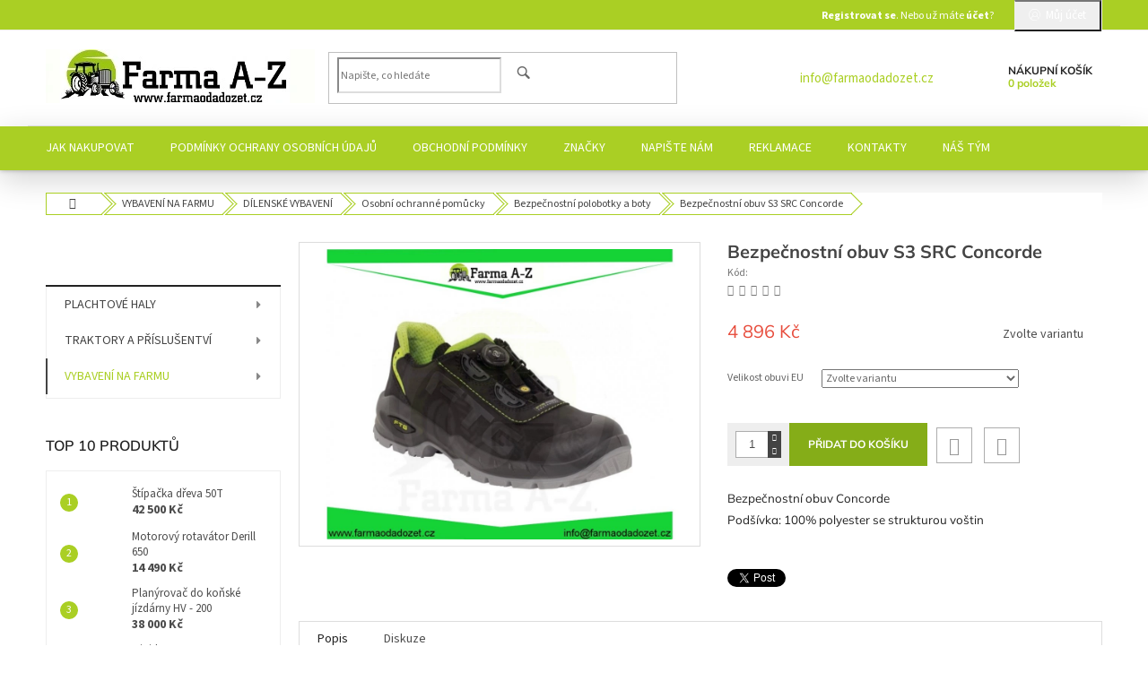

--- FILE ---
content_type: text/html; charset=utf-8
request_url: https://www.farmaodadozet.cz/bezpecnostni-obuv-s3-src-concorde/
body_size: 29192
content:
<!doctype html><html lang="cs" dir="ltr" class="header-background-light external-fonts-loaded"><head><meta charset="utf-8" /><meta name="viewport" content="width=device-width,initial-scale=1" /><title>Bezpečnostní obuv S3 SRC Concorde - Farma A-Z</title><link rel="preconnect" href="https://cdn.myshoptet.com" /><link rel="dns-prefetch" href="https://cdn.myshoptet.com" /><link rel="preload" href="https://cdn.myshoptet.com/prj/dist/master/cms/libs/jquery/jquery-1.11.3.min.js" as="script" /><link href="https://cdn.myshoptet.com/prj/dist/master/cms/templates/frontend_templates/shared/css/font-face/source-sans-3.css" rel="stylesheet"><link href="https://cdn.myshoptet.com/prj/dist/master/cms/templates/frontend_templates/shared/css/font-face/mulish.css" rel="stylesheet"><link href="https://cdn.myshoptet.com/prj/dist/master/shop/dist/font-shoptet-11.css.62c94c7785ff2cea73b2.css" rel="stylesheet"><script>
dataLayer = [];
dataLayer.push({'shoptet' : {
    "pageId": 3963,
    "pageType": "productDetail",
    "currency": "CZK",
    "currencyInfo": {
        "decimalSeparator": ",",
        "exchangeRate": 1,
        "priceDecimalPlaces": 2,
        "symbol": "K\u010d",
        "symbolLeft": 0,
        "thousandSeparator": " "
    },
    "language": "cs",
    "projectId": 369551,
    "product": {
        "id": 25716,
        "guid": "75053678-4a86-11eb-830c-0cc47a6c8f54",
        "hasVariants": true,
        "codes": [
            {
                "code": "25716\/38"
            },
            {
                "code": "25716\/39"
            },
            {
                "code": "25716\/40"
            },
            {
                "code": "25716\/41"
            },
            {
                "code": "25716\/42"
            },
            {
                "code": "25716\/43"
            },
            {
                "code": "25716\/44"
            },
            {
                "code": "25716\/45"
            },
            {
                "code": "25716\/46"
            },
            {
                "code": "25716\/47"
            },
            {
                "code": "25716\/48"
            }
        ],
        "name": "Bezpe\u010dnostn\u00ed obuv S3 SRC Concorde",
        "appendix": "",
        "weight": 0,
        "currentCategory": "VYBAVEN\u00cd NA FARMU | D\u00cdLENSK\u00c9 VYBAVEN\u00cd | Osobn\u00ed ochrann\u00e9 pom\u016fcky | Bezpe\u010dnostn\u00ed polobotky a boty",
        "currentCategoryGuid": "619f70cb-4a7f-11eb-90ab-b8ca3a6a5ac4",
        "defaultCategory": "VYBAVEN\u00cd NA FARMU | D\u00cdLENSK\u00c9 VYBAVEN\u00cd | Osobn\u00ed ochrann\u00e9 pom\u016fcky | Bezpe\u010dnostn\u00ed polobotky a boty",
        "defaultCategoryGuid": "619f70cb-4a7f-11eb-90ab-b8ca3a6a5ac4",
        "currency": "CZK",
        "priceWithVat": 4896
    },
    "stocks": [
        {
            "id": "ext",
            "title": "Sklad",
            "isDeliveryPoint": 0,
            "visibleOnEshop": 1
        }
    ],
    "cartInfo": {
        "id": null,
        "freeShipping": false,
        "freeShippingFrom": null,
        "leftToFreeGift": {
            "formattedPrice": "0 K\u010d",
            "priceLeft": 0
        },
        "freeGift": false,
        "leftToFreeShipping": {
            "priceLeft": null,
            "dependOnRegion": null,
            "formattedPrice": null
        },
        "discountCoupon": [],
        "getNoBillingShippingPrice": {
            "withoutVat": 0,
            "vat": 0,
            "withVat": 0
        },
        "cartItems": [],
        "taxMode": "ORDINARY"
    },
    "cart": [],
    "customer": {
        "priceRatio": 1,
        "priceListId": 1,
        "groupId": null,
        "registered": false,
        "mainAccount": false
    }
}});
</script>

<!-- Google Tag Manager -->
<script>(function(w,d,s,l,i){w[l]=w[l]||[];w[l].push({'gtm.start':
new Date().getTime(),event:'gtm.js'});var f=d.getElementsByTagName(s)[0],
j=d.createElement(s),dl=l!='dataLayer'?'&l='+l:'';j.async=true;j.src=
'https://www.googletagmanager.com/gtm.js?id='+i+dl;f.parentNode.insertBefore(j,f);
})(window,document,'script','dataLayer','GTM-TDMNS3N');</script>
<!-- End Google Tag Manager -->

<meta property="og:type" content="website"><meta property="og:site_name" content="farmaodadozet.cz"><meta property="og:url" content="https://www.farmaodadozet.cz/bezpecnostni-obuv-s3-src-concorde/"><meta property="og:title" content="Bezpečnostní obuv S3 SRC Concorde - Farma A-Z"><meta name="author" content="Farma A-Z"><meta name="web_author" content="Shoptet.cz"><meta name="dcterms.rightsHolder" content="www.farmaodadozet.cz"><meta name="robots" content="index,follow"><meta property="og:image" content="https://cdn.myshoptet.com/usr/www.farmaodadozet.cz/user/shop/big/25716-1_bezpecnostni-obuv-s3-src-concorde.jpg?6058e633"><meta property="og:description" content="Bezpečnostní obuv S3 SRC Concorde. Bezpečnostní obuv Concorde
Podšívka: 100% polyester se strukturou voštin"><meta name="description" content="Bezpečnostní obuv S3 SRC Concorde. Bezpečnostní obuv Concorde
Podšívka: 100% polyester se strukturou voštin"><meta property="product:price:amount" content="4896"><meta property="product:price:currency" content="CZK"><style>:root {--color-primary: #aacf24;--color-primary-h: 73;--color-primary-s: 70%;--color-primary-l: 48%;--color-primary-hover: #9bc20e;--color-primary-hover-h: 73;--color-primary-hover-s: 87%;--color-primary-hover-l: 41%;--color-secondary: #85AD18;--color-secondary-h: 76;--color-secondary-s: 76%;--color-secondary-l: 39%;--color-secondary-hover: #BBF364;--color-secondary-hover-h: 83;--color-secondary-hover-s: 86%;--color-secondary-hover-l: 67%;--color-tertiary: #fd6864;--color-tertiary-h: 2;--color-tertiary-s: 97%;--color-tertiary-l: 69%;--color-tertiary-hover: #85AD18;--color-tertiary-hover-h: 76;--color-tertiary-hover-s: 76%;--color-tertiary-hover-l: 39%;--color-header-background: #ffffff;--template-font: "Source Sans 3";--template-headings-font: "Mulish";--header-background-url: none;--cookies-notice-background: #1A1937;--cookies-notice-color: #F8FAFB;--cookies-notice-button-hover: #f5f5f5;--cookies-notice-link-hover: #27263f;--templates-update-management-preview-mode-content: "Náhled aktualizací šablony je aktivní pro váš prohlížeč."}</style>
    
    <link href="https://cdn.myshoptet.com/prj/dist/master/shop/dist/main-11.less.5a24dcbbdabfd189c152.css" rel="stylesheet" />
        
    <script>var shoptet = shoptet || {};</script>
    <script src="https://cdn.myshoptet.com/prj/dist/master/shop/dist/main-3g-header.js.05f199e7fd2450312de2.js"></script>
<!-- User include --><!-- service 409(63) html code header -->
<style>
#filters h4{cursor:pointer;}[class~=slider-wrapper],[class~=filter-section]{padding-left:0;}#filters h4{padding-left:13.5pt;}[class~=filter-section],[class~=slider-wrapper]{padding-bottom:0 !important;}#filters h4:before{position:absolute;}#filters h4:before{left:0;}[class~=filter-section],[class~=slider-wrapper]{padding-right:0;}#filters h4{padding-bottom:9pt;}#filters h4{padding-right:13.5pt;}#filters > .slider-wrapper,[class~=slider-wrapper] > div,.filter-sections form,[class~=slider-wrapper][class~=filter-section] > div,.razeni > form{display:none;}#filters h4:before,#filters .otevreny h4:before{content:"\e911";}#filters h4{padding-top:9pt;}[class~=filter-section],[class~=slider-wrapper]{padding-top:0 !important;}[class~=filter-section]{border-top-width:0 !important;}[class~=filter-section]{border-top-style:none !important;}[class~=filter-section]{border-top-color:currentColor !important;}#filters .otevreny h4:before,#filters h4:before{font-family:shoptet;}#filters h4{position:relative;}#filters h4{margin-left:0 !important;}[class~=filter-section]{border-image:none !important;}#filters h4{margin-bottom:0 !important;}#filters h4{margin-right:0 !important;}#filters h4{margin-top:0 !important;}#filters h4{border-top-width:.0625pc;}#filters h4{border-top-style:solid;}#filters h4{border-top-color:#e0e0e0;}[class~=slider-wrapper]{max-width:none;}[class~=otevreny] form,.slider-wrapper.otevreny > div,[class~=slider-wrapper][class~=otevreny] > div,.otevreny form{display:block;}#filters h4{border-image:none;}[class~=param-filter-top]{margin-bottom:.9375pc;}[class~=otevreny] form{margin-bottom:15pt;}[class~=slider-wrapper]{color:inherit;}#filters .otevreny h4:before{-webkit-transform:rotate(180deg);}[class~=slider-wrapper],#filters h4:before{background:none;}#filters h4:before{-webkit-transform:rotate(90deg);}#filters h4:before{-moz-transform:rotate(90deg);}[class~=param-filter-top] form{display:block !important;}#filters h4:before{-o-transform:rotate(90deg);}#filters h4:before{-ms-transform:rotate(90deg);}#filters h4:before{transform:rotate(90deg);}#filters h4:before{font-size:.104166667in;}#filters .otevreny h4:before{-moz-transform:rotate(180deg);}#filters .otevreny h4:before{-o-transform:rotate(180deg);}#filters h4:before{top:36%;}#filters .otevreny h4:before{-ms-transform:rotate(180deg);}#filters h4:before{height:auto;}#filters h4:before{width:auto;}#filters .otevreny h4:before{transform:rotate(180deg);}
@media screen and (max-width: 767px) {
.param-filter-top{padding-top: 15px;}
}
#content .filters-wrapper > div:first-of-type, #footer .filters-wrapper > div:first-of-type {text-align: left;}
.template-11.one-column-body .content .filter-sections{padding-top: 15px; padding-bottom: 15px;}
</style>
<!-- service 433(87) html code header -->
<link href="https://cdn.myshoptet.com/usr/252557.myshoptet.com/user/documents/classic/style.css?v70" rel="stylesheet" />
<style>
.banners-content .banner-wrapper > a{display: block;}
.banners-content .banner-wrapper > a img{width: 100%;}
/*
body{visibility: hidden;}
body.visible-screen{visibility: visible}
*/
@media screen and (min-width: 768px) {
/* .type-index.one-column-body .banners-content {margin-left: -20px;margin-right: -20px;}
.type-index.one-column-body .products, .type-index.one-column-body .h4.homepage-group-title {margin-left: -20px;} */
.type-index.one-column-body .homepage-box.middle-banners-wrapper{background: none;border: 0;padding: 0;}
.languagesMenu__box {border-left: 1px solid #eee;}
}
.languagesMenu__header {color: #444;border: 0;font-size: 13px;margin: 0;padding: 1px 15px;}
.hu .project-phone::after {content: "Lépjen velünk kapcsolatba!";top: -24px;}
.languagesMenu .languagesMenu__list__link {color: #444;}
@media screen and (max-width: 767px){
.top-navigation-bar .container > div.top-navigation-tools--language {-webkit-justify-content: center;justify-content: center;}
}
.cart-table tr.removeable .remove-item{opacity:1;}
.cart-table .remove-item span {position: relative;width: auto;height: auto;}
.quantity-form .quantity input {height: 28px !important;}
@media screen and (max-width: 480px){
.ordering-process .quantity-form .quantity {padding-left: 0;}
.ordering-process .quantity-form .quantity .decrease {left: auto;}
}
@media screen and (max-width: 767px){
.scrolled-down body:not(.ordering-process):not(.search-window-visible) .top-navigation-bar {transform: none !important;}
.scrolled-down body:not(.ordering-process):not(.search-window-visible) #header .site-name {transform: none !important;}
.scrolled-down body:not(.ordering-process):not(.search-window-visible) #header .cart-count {transform: none !important;}
.scrolled-down #header {transform: none !important;}
.mobile-header-version-1 #header .site-name {top: auto;left: auto;position: relative;text-align: center;transition: none;}
.overall-wrapper {padding-top: 0 !important;}
.mobile-header-version-1 #header {position: relative;top: auto;z-index: 9;}
.mobile-header-version-1 .top-navigation-bar{z-index: 2;}
.mobile-header-version-1 .mobil-lista {margin-left: -10px;margin-right: -10px;}
#header .site-name > a {height: auto;}
.sticky-header #header .site-name a img {margin: 0;}
body.navigation-window-visible::before {display: none;}
#header .site-name a img {max-width: none;padding: 0;}
body.template-11.mobile-header-version-1:not(.paxio-merkur) #header .cart-count {top: 0 !important;position: relative !important;}
#header {box-shadow: 0 3px 5px rgba(0, 0, 0, 0.1);}
.type-index #header{margin-bottom: 0;}
}
.sidebar .categories {margin-left: 0;margin-right: 0;}
.detail-vyhody .footer-banner:not(.ready){opacity: 0;}
.project-phone::before {font-family: ikony !important;}
</style>
<!-- service 533(184) html code header -->
<style>
.vybrane-filtry::before{content: "Zvolené filtry";background: #999;color: #fff;display: block;margin: -10px -20px 10px -20px;padding: 7px 20px;font-weight: bold;text-transform: uppercase;}
.svk .vybrane-filtry::before{content: "Zvolené filtre";}
.hu .vybrane-filtry::before{content: "Kiválasztott filterek";}
.vybrane-filtry {background-color: #eaeaea;padding: 10px 20px;margin-left: -20px;margin-right: -20px;margin-bottom: 10px;}
.vybrane-filtry input[type="checkbox"]:checked + label::before, .vybrane-filtry input[type="radio"]:checked + label::before{content: "\e912";font-family: shoptet;background: none !important;display: inline-block;vertical-align: middle;font-size: 7px;line-height: 16px;border: 0;position: relative;top: -1px;transform: none;height: auto;width: auto;margin-right: 3px;color: #999;}
.vybrane-filtry input[type="checkbox"]:checked + label::after, .vybrane-filtry input[type="radio"]:checked + label::after{content: ",";background: none;border: 0;width: auto;height: auto;display: inline-block !important;position: relative;left: -3px;top: auto;transform: none;}
.vybrane-filtry .filter-section label.active {font-weight: 400; padding: 0; margin-right: 5px;}
.vybrane-filtry .filter-count{display: none;}
.vybrane-filtry .filter-section fieldset div, .vybrane-filtry h4, .vybrane-filtry form {display: inline-block;}
.vybrane-filtry h4::after{content: ":";}
.vybrane-filtry h4::before{display: none;}
#filters .vybrane-filtry h4{margin-right: 5px !important;margin-bottom: 0 !important;text-transform: none; border: 0 !important; padding: 0 !important;}
.sidebar h4 span:not(.question-tooltip){background-color: transparent;}
.vybrane-filtry .filter-section fieldset > div:last-of-type > label::after, .vybrane-filtry .filter-section fieldset > div > div:last-of-type > label::after{display: none !important;}
.vybrane-filtry .filter-section:not(.filter-section-default) {padding: 5px 0 !important; border-top: 0 !important;border-bottom: 1px solid #e0e0e0;}
.vybrane-filtry .filter-section form{margin-bottom: 0 !important;}
.param-filter-top .filter-section:last-of-type{border-bottom: 0;}
#content .filter-section fieldset div{width: auto;}
#content .vybrane-filtry form{vertical-align: middle;}
.vybrane-filtry .param-filter-top{margin-bottom: 0;}
.vybrane-filtry .param-filter-top form{width: 100%;}
.vybrane-filtry .param-filter-top form .aktivni-filtr{padding: 5px 0 !important;border-bottom: 1px solid #e0e0e0; width: 100%;}
.vybrane-filtry .param-filter-top input[type="checkbox"]:checked + label::after{display: none;}
.vybrane-filtry .advanced-filters-wrapper .advanced-parameter{display: none;}
.vybrane-filtry .advanced-filters-wrapper .filter-label{display: block !important;}
.vybrane-filtry .advanced-filters-wrapper > div {width: auto;}
.vybrane-filtry .advanced-filters-wrapper > div {padding-bottom: 0;}
.vybrane-filtry .question-tooltip{display: none;}
</style>
<link href="https://cdn.myshoptet.com/usr/252557.myshoptet.com/user/documents/zvolene-filtry/Classic.css?v3" rel="stylesheet" />
<!-- project html code header -->
<style>
.x-mail {display:inline-block;padding-right:40px;position:relative;top:-5px;font-size:15px;}
@media only screen and (max-width: 767px) {
.x-mail {display: none;}
}

@media (min-width: 768px) {
.top-navigation-bar .container {display: block;text-align:right;}
.top-navigation-bar .container>div {display: inline-block !important;}
.top-navigation-bar .container>div.top-navigation-menu {display: none !important;}
.top-navigation-contacts {padding-right: 20px;}
.top-navigation-bar {background-color: #aacf24;color: white;}
.top-navigation-menu, .top-navigation-contacts {background-color: transparent;}
.top-navigation-bar a {color: white !important;}
.registrace {color: white;}
#header {background-color: transparent;}
#header:after {position: absolute;left: 0;top:auto;bottom: 0;width: 100%;height: 49px;background: #aacf24;box-shadow: 0 10px 35px rgba(0, 0, 0, 0.18);content: '';z-index: -1;}
.navigation-in > ul > li > a {color:white;}
.breadcrumbs > span, .breadcrumbs > span::before, .breadcrumbs > span::after, .breadcrumbs > span#navigation-first, .subcategories li a {border-color: #aacf24;}
.subcategories li a {color: #000;}
#footer {background-color: #85AD18;}
.custom-footer > div:first-child {background-color: transparent;}
#footer a {color: white !important;}
}
.custom-footer>div:nth-child(1) p>img {display: none;}
.top-navigation-bar .dropdown button {display: none;}
.top-navigation-bar .dropdown {padding: 0;float:right;}
.dropdown-menu {display: block;position: relative;left: 0;right: 0;background: transparent;min-width: 0;margin: 0;padding: 0;border: none;box-shadow: none;height: 34px;}
.dropdown-menu>li {display: inline-block;float:left;margin-top: 2px;}
.dropdown-menu li a:hover {background:transparent;}
.top-navigation-bar .dropdown .dropdown-menu {right: 0;}
.dropdown-menu>li:nth-child(1)>a {padding-right: 0;}
</style>
<!-- /User include --><link rel="shortcut icon" href="/favicon.ico" type="image/x-icon" /><link rel="canonical" href="https://www.farmaodadozet.cz/bezpecnostni-obuv-s3-src-concorde/" />    <!-- Global site tag (gtag.js) - Google Analytics -->
    <script async src="https://www.googletagmanager.com/gtag/js?id=UA-180731546-1"></script>
    <script>
        
        window.dataLayer = window.dataLayer || [];
        function gtag(){dataLayer.push(arguments);}
        

        
        gtag('js', new Date());

                gtag('config', 'UA-180731546-1', { 'groups': "UA" });
        
        
        
        
        
        
        
        
                gtag('set', 'currency', 'CZK');

        gtag('event', 'view_item', {
            "send_to": "UA",
            "items": [
                {
                    "id": "25716\/38",
                    "name": "Bezpe\u010dnostn\u00ed obuv S3 SRC Concorde",
                    "category": "VYBAVEN\u00cd NA FARMU \/ D\u00cdLENSK\u00c9 VYBAVEN\u00cd \/ Osobn\u00ed ochrann\u00e9 pom\u016fcky \/ Bezpe\u010dnostn\u00ed polobotky a boty",
                                                            "variant": "Velikost obuvi EU: 38",
                                        "price": 4046.28
                }
            ]
        });
        
        
        
        
        
        
        
        
        
        
        
        
        document.addEventListener('DOMContentLoaded', function() {
            if (typeof shoptet.tracking !== 'undefined') {
                for (var id in shoptet.tracking.bannersList) {
                    gtag('event', 'view_promotion', {
                        "send_to": "UA",
                        "promotions": [
                            {
                                "id": shoptet.tracking.bannersList[id].id,
                                "name": shoptet.tracking.bannersList[id].name,
                                "position": shoptet.tracking.bannersList[id].position
                            }
                        ]
                    });
                }
            }

            shoptet.consent.onAccept(function(agreements) {
                if (agreements.length !== 0) {
                    console.debug('gtag consent accept');
                    var gtagConsentPayload =  {
                        'ad_storage': agreements.includes(shoptet.config.cookiesConsentOptPersonalisation)
                            ? 'granted' : 'denied',
                        'analytics_storage': agreements.includes(shoptet.config.cookiesConsentOptAnalytics)
                            ? 'granted' : 'denied',
                                                                                                'ad_user_data': agreements.includes(shoptet.config.cookiesConsentOptPersonalisation)
                            ? 'granted' : 'denied',
                        'ad_personalization': agreements.includes(shoptet.config.cookiesConsentOptPersonalisation)
                            ? 'granted' : 'denied',
                        };
                    console.debug('update consent data', gtagConsentPayload);
                    gtag('consent', 'update', gtagConsentPayload);
                    dataLayer.push(
                        { 'event': 'update_consent' }
                    );
                }
            });
        });
    </script>
</head><body class="desktop id-3963 in-bezpecnostni-polobotky-a-boty template-11 type-product type-detail multiple-columns-body columns-3 ums_forms_redesign--off ums_a11y_category_page--on ums_discussion_rating_forms--off ums_flags_display_unification--on ums_a11y_login--on mobile-header-version-0"><noscript>
    <style>
        #header {
            padding-top: 0;
            position: relative !important;
            top: 0;
        }
        .header-navigation {
            position: relative !important;
        }
        .overall-wrapper {
            margin: 0 !important;
        }
        body:not(.ready) {
            visibility: visible !important;
        }
    </style>
    <div class="no-javascript">
        <div class="no-javascript__title">Musíte změnit nastavení vašeho prohlížeče</div>
        <div class="no-javascript__text">Podívejte se na: <a href="https://www.google.com/support/bin/answer.py?answer=23852">Jak povolit JavaScript ve vašem prohlížeči</a>.</div>
        <div class="no-javascript__text">Pokud používáte software na blokování reklam, může být nutné povolit JavaScript z této stránky.</div>
        <div class="no-javascript__text">Děkujeme.</div>
    </div>
</noscript>

        <div id="fb-root"></div>
        <script>
            window.fbAsyncInit = function() {
                FB.init({
//                    appId            : 'your-app-id',
                    autoLogAppEvents : true,
                    xfbml            : true,
                    version          : 'v19.0'
                });
            };
        </script>
        <script async defer crossorigin="anonymous" src="https://connect.facebook.net/cs_CZ/sdk.js"></script>
<!-- Google Tag Manager (noscript) -->
<noscript><iframe src="https://www.googletagmanager.com/ns.html?id=GTM-TDMNS3N"
height="0" width="0" style="display:none;visibility:hidden"></iframe></noscript>
<!-- End Google Tag Manager (noscript) -->

<a href="#content" class="skip-link sr-only">Přejít na obsah</a><div class="overall-wrapper"><div class="user-action"><div class="container">
    <div class="user-action-in">
                    <div id="login" class="user-action-login popup-widget login-widget" role="dialog" aria-labelledby="loginHeading">
        <div class="popup-widget-inner">
                            <h2 id="loginHeading">Přihlášení k vašemu účtu</h2><div id="customerLogin"><form action="/action/Customer/Login/" method="post" id="formLoginIncluded" class="csrf-enabled formLogin" data-testid="formLogin"><input type="hidden" name="referer" value="" /><div class="form-group"><div class="input-wrapper email js-validated-element-wrapper no-label"><input type="email" name="email" class="form-control" autofocus placeholder="E-mailová adresa (např. jan@novak.cz)" data-testid="inputEmail" autocomplete="email" required /></div></div><div class="form-group"><div class="input-wrapper password js-validated-element-wrapper no-label"><input type="password" name="password" class="form-control" placeholder="Heslo" data-testid="inputPassword" autocomplete="current-password" required /><span class="no-display">Nemůžete vyplnit toto pole</span><input type="text" name="surname" value="" class="no-display" /></div></div><div class="form-group"><div class="login-wrapper"><button type="submit" class="btn btn-secondary btn-text btn-login" data-testid="buttonSubmit">Přihlásit se</button><div class="password-helper"><a href="/registrace/" data-testid="signup" rel="nofollow">Nová registrace</a><a href="/klient/zapomenute-heslo/" rel="nofollow">Zapomenuté heslo</a></div></div></div><div class="social-login-buttons"><div class="social-login-buttons-divider"><span>nebo</span></div><div class="form-group"><a href="/action/Social/login/?provider=Facebook" class="login-btn facebook" rel="nofollow"><span class="login-facebook-icon"></span><strong>Přihlásit se přes Facebook</strong></a></div></div></form>
</div>                    </div>
    </div>

                            <div id="cart-widget" class="user-action-cart popup-widget cart-widget loader-wrapper" data-testid="popupCartWidget" role="dialog" aria-hidden="true">
    <div class="popup-widget-inner cart-widget-inner place-cart-here">
        <div class="loader-overlay">
            <div class="loader"></div>
        </div>
    </div>

    <div class="cart-widget-button">
        <a href="/kosik/" class="btn btn-conversion" id="continue-order-button" rel="nofollow" data-testid="buttonNextStep">Pokračovat do košíku</a>
    </div>
</div>
            </div>
</div>
</div><div class="top-navigation-bar" data-testid="topNavigationBar">

    <div class="container">

        <div class="top-navigation-contacts">
            <strong>Zákaznická podpora:</strong><a href="mailto:info@farmaodadozet.cz" class="project-email" data-testid="contactboxEmail"><span>info@farmaodadozet.cz</span></a>        </div>

                            <div class="top-navigation-menu">
                <div class="top-navigation-menu-trigger"></div>
                <ul class="top-navigation-bar-menu">
                                            <li class="top-navigation-menu-item-27">
                            <a href="/jak-nakupovat/">Jak nakupovat</a>
                        </li>
                                            <li class="top-navigation-menu-item-39">
                            <a href="/obchodni-podminky/">Obchodní podmínky</a>
                        </li>
                                            <li class="top-navigation-menu-item-691">
                            <a href="/podminky-ochrany-osobnich-udaju/">Podmínky ochrany osobních údajů </a>
                        </li>
                                    </ul>
                <ul class="top-navigation-bar-menu-helper"></ul>
            </div>
        
        <div class="top-navigation-tools">
            <div class="responsive-tools">
                <a href="#" class="toggle-window" data-target="search" aria-label="Hledat" data-testid="linkSearchIcon"></a>
                                                            <a href="#" class="toggle-window" data-target="login"></a>
                                                    <a href="#" class="toggle-window" data-target="navigation" aria-label="Menu" data-testid="hamburgerMenu"></a>
            </div>
                        <button class="top-nav-button top-nav-button-login toggle-window" type="button" data-target="login" aria-haspopup="dialog" aria-controls="login" aria-expanded="false" data-testid="signin"><span>Přihlášení</span></button>        </div>

    </div>

</div>
<header id="header"><div class="container navigation-wrapper">
    <div class="header-top">
        <div class="site-name-wrapper">
            <div class="site-name"><a href="/" data-testid="linkWebsiteLogo"><img src="https://cdn.myshoptet.com/usr/www.farmaodadozet.cz/user/logos/img_21102020_131051_(300_x_60_px).jpg" alt="Farma A-Z" fetchpriority="low" /></a></div>        </div>
        <div class="search" itemscope itemtype="https://schema.org/WebSite">
            <meta itemprop="headline" content="Bezpečnostní polobotky a boty"/><meta itemprop="url" content="https://www.farmaodadozet.cz"/><meta itemprop="text" content="Bezpečnostní obuv S3 SRC Concorde. Bezpečnostní obuv Concorde Podšívka: 100% polyester se strukturou voštin"/>            <form action="/action/ProductSearch/prepareString/" method="post"
    id="formSearchForm" class="search-form compact-form js-search-main"
    itemprop="potentialAction" itemscope itemtype="https://schema.org/SearchAction" data-testid="searchForm">
    <fieldset>
        <meta itemprop="target"
            content="https://www.farmaodadozet.cz/vyhledavani/?string={string}"/>
        <input type="hidden" name="language" value="cs"/>
        
            
<input
    type="search"
    name="string"
        class="query-input form-control search-input js-search-input"
    placeholder="Napište, co hledáte"
    autocomplete="off"
    required
    itemprop="query-input"
    aria-label="Vyhledávání"
    data-testid="searchInput"
>
            <button type="submit" class="btn btn-default" data-testid="searchBtn">Hledat</button>
        
    </fieldset>
</form>
        </div>
        <div class="navigation-buttons">
                
    <a href="/kosik/" class="btn btn-icon toggle-window cart-count" data-target="cart" data-hover="true" data-redirect="true" data-testid="headerCart" rel="nofollow" aria-haspopup="dialog" aria-expanded="false" aria-controls="cart-widget">
        
                <span class="sr-only">Nákupní košík</span>
        
            <span class="cart-price visible-lg-inline-block" data-testid="headerCartPrice">
                                    Prázdný košík                            </span>
        
    
            </a>
        </div>
    </div>
    <nav id="navigation" aria-label="Hlavní menu" data-collapsible="true"><div class="navigation-in menu"><ul class="menu-level-1" role="menubar" data-testid="headerMenuItems"><li class="menu-item-27" role="none"><a href="/jak-nakupovat/" data-testid="headerMenuItem" role="menuitem" aria-expanded="false"><b>Jak nakupovat</b></a></li>
<li class="menu-item-691" role="none"><a href="/podminky-ochrany-osobnich-udaju/" data-testid="headerMenuItem" role="menuitem" aria-expanded="false"><b>Podmínky ochrany osobních údajů </b></a></li>
<li class="menu-item-39" role="none"><a href="/obchodni-podminky/" data-testid="headerMenuItem" role="menuitem" aria-expanded="false"><b>Obchodní podmínky</b></a></li>
<li class="menu-item-1683" role="none"><a href="/vyrobci/" data-testid="headerMenuItem" role="menuitem" aria-expanded="false"><b>Značky</b></a></li>
<li class="menu-item--6" role="none"><a href="/napiste-nam/" data-testid="headerMenuItem" role="menuitem" aria-expanded="false"><b>Napište nám</b></a></li>
<li class="menu-item-3156" role="none"><a href="/reklamace/" data-testid="headerMenuItem" role="menuitem" aria-expanded="false"><b>Reklamace</b></a></li>
<li class="menu-item-29" role="none"><a href="/kontakty/" data-testid="headerMenuItem" role="menuitem" aria-expanded="false"><b>Kontakty</b></a></li>
<li class="menu-item-4974" role="none"><a href="/nas-tym/" data-testid="headerMenuItem" role="menuitem" aria-expanded="false"><b>Náš Tým</b></a></li>
<li class="appended-category menu-item-5763 ext" role="none"><a href="/plachtove-haly-2/"><b>PLACHTOVÉ HALY</b><span class="submenu-arrow" role="menuitem"></span></a><ul class="menu-level-2 menu-level-2-appended" role="menu"><li class="menu-item-5781" role="none"><a href="/obloukova-strecha/" data-testid="headerMenuItem" role="menuitem"><span>Oblouková střecha</span></a></li><li class="menu-item-5850" role="none"><a href="/plachtova-garaz-pro-auto-obytny-vuz-bus/" data-testid="headerMenuItem" role="menuitem"><span>Plachtová garáž pro auto/obytný vůz/bus</span></a></li><li class="menu-item-5784" role="none"><a href="/pro-zvirata/" data-testid="headerMenuItem" role="menuitem"><span>Pro zvířata</span></a></li><li class="menu-item-5847" role="none"><a href="/pristresek-na-lodni-kontejnery/" data-testid="headerMenuItem" role="menuitem"><span>Přístřešek na lodní kontejnery</span></a></li><li class="menu-item-5778" role="none"><a href="/sedlova-strecha-2/" data-testid="headerMenuItem" role="menuitem"><span>Sedlová střecha</span></a></li></ul></li><li class="appended-category menu-item-3132 ext" role="none"><a href="/traktory-a-prislusenstvi/"><b>TRAKTORY A PŘÍSLUŠENTVÍ</b><span class="submenu-arrow" role="menuitem"></span></a><ul class="menu-level-2 menu-level-2-appended" role="menu"><li class="menu-item-1344" role="none"><a href="/motorove-frezy/" data-testid="headerMenuItem" role="menuitem"><span>Jednoosé zahradní traktory</span></a></li><li class="menu-item-1299" role="none"><a href="/zemedelska-technika/" data-testid="headerMenuItem" role="menuitem"><span>Přípojná zařízení za traktor</span></a></li><li class="menu-item-3135" role="none"><a href="/yto/" data-testid="headerMenuItem" role="menuitem"><span>Traktory - YTO</span></a></li></ul></li><li class="appended-category menu-item-5700 ext" role="none"><a href="/vybaveni-na-farmu/"><b>VYBAVENÍ NA FARMU</b><span class="submenu-arrow" role="menuitem"></span></a><ul class="menu-level-2 menu-level-2-appended" role="menu"><li class="menu-item-4071" role="none"><a href="/dilenske-vybaveni/" data-testid="headerMenuItem" role="menuitem"><span>DÍLENSKÉ VYBAVENÍ</span></a></li><li class="menu-item-3498" role="none"><a href="/chov-zvirat/" data-testid="headerMenuItem" role="menuitem"><span>CHOV ZVÍŘAT</span></a></li><li class="menu-item-1272" role="none"><a href="/komunalni-technika/" data-testid="headerMenuItem" role="menuitem"><span>KOMUNÁLNÍ TECHNIKA</span></a></li><li class="menu-item-1275" role="none"><a href="/les-a-drevo/" data-testid="headerMenuItem" role="menuitem"><span>LESNÍ TECHNIKA</span></a></li><li class="menu-item-4632" role="none"><a href="/manipulacni-technika/" data-testid="headerMenuItem" role="menuitem"><span>MANIPULAČNÍ TECHNIKA</span></a></li><li class="menu-item-4197" role="none"><a href="/zahrada/" data-testid="headerMenuItem" role="menuitem"><span>ZAHRADA</span></a></li></ul></li></ul></div><span class="navigation-close"></span></nav><div class="menu-helper" data-testid="hamburgerMenu"><span>Více</span></div>
</div></header><!-- / header -->


                    <div class="container breadcrumbs-wrapper">
            <div class="breadcrumbs navigation-home-icon-wrapper" itemscope itemtype="https://schema.org/BreadcrumbList">
                                                                            <span id="navigation-first" data-basetitle="Farma A-Z" itemprop="itemListElement" itemscope itemtype="https://schema.org/ListItem">
                <a href="/" itemprop="item" class="navigation-home-icon"><span class="sr-only" itemprop="name">Domů</span></a>
                <span class="navigation-bullet">/</span>
                <meta itemprop="position" content="1" />
            </span>
                                <span id="navigation-1" itemprop="itemListElement" itemscope itemtype="https://schema.org/ListItem">
                <a href="/vybaveni-na-farmu/" itemprop="item" data-testid="breadcrumbsSecondLevel"><span itemprop="name">VYBAVENÍ NA FARMU</span></a>
                <span class="navigation-bullet">/</span>
                <meta itemprop="position" content="2" />
            </span>
                                <span id="navigation-2" itemprop="itemListElement" itemscope itemtype="https://schema.org/ListItem">
                <a href="/dilenske-vybaveni/" itemprop="item" data-testid="breadcrumbsSecondLevel"><span itemprop="name">DÍLENSKÉ VYBAVENÍ</span></a>
                <span class="navigation-bullet">/</span>
                <meta itemprop="position" content="3" />
            </span>
                                <span id="navigation-3" itemprop="itemListElement" itemscope itemtype="https://schema.org/ListItem">
                <a href="/osobni-ochranne-pomucky--oop/" itemprop="item" data-testid="breadcrumbsSecondLevel"><span itemprop="name">Osobní ochranné pomůcky</span></a>
                <span class="navigation-bullet">/</span>
                <meta itemprop="position" content="4" />
            </span>
                                <span id="navigation-4" itemprop="itemListElement" itemscope itemtype="https://schema.org/ListItem">
                <a href="/bezpecnostni-polobotky-a-boty/" itemprop="item" data-testid="breadcrumbsSecondLevel"><span itemprop="name">Bezpečnostní polobotky a boty</span></a>
                <span class="navigation-bullet">/</span>
                <meta itemprop="position" content="5" />
            </span>
                                            <span id="navigation-5" itemprop="itemListElement" itemscope itemtype="https://schema.org/ListItem" data-testid="breadcrumbsLastLevel">
                <meta itemprop="item" content="https://www.farmaodadozet.cz/bezpecnostni-obuv-s3-src-concorde/" />
                <meta itemprop="position" content="6" />
                <span itemprop="name" data-title="Bezpečnostní obuv S3 SRC Concorde">Bezpečnostní obuv S3 SRC Concorde <span class="appendix"></span></span>
            </span>
            </div>
        </div>
    
<div id="content-wrapper" class="container content-wrapper">
    
    <div class="content-wrapper-in">
                                                <aside class="sidebar sidebar-left"  data-testid="sidebarMenu">
                                                                                                <div class="sidebar-inner">
                                                                                                                                                                        <div class="box box-bg-variant box-categories">    <div class="skip-link__wrapper">
        <span id="categories-start" class="skip-link__target js-skip-link__target sr-only" tabindex="-1">&nbsp;</span>
        <a href="#categories-end" class="skip-link skip-link--start sr-only js-skip-link--start">Přeskočit kategorie</a>
    </div>

<h4>Kategorie</h4>


<div id="categories"><div class="categories cat-01 expandable expanded" id="cat-5763"><div class="topic"><a href="/plachtove-haly-2/">PLACHTOVÉ HALY<span class="cat-trigger">&nbsp;</span></a></div>

                    <ul class=" expanded">
                                        <li class="
                                 expandable                 expanded                ">
                <a href="/obloukova-strecha/">
                    Oblouková střecha
                    <span class="cat-trigger">&nbsp;</span>                </a>
                                                            

                    <ul class=" expanded">
                                        <li >
                <a href="/plachtove-haly-6-1m-2/">
                    Plachtové haly 6,1m
                                    </a>
                                                                </li>
                                <li >
                <a href="/plachtove-haly-9-15m-2/">
                    Plachtové haly 9,15m
                                    </a>
                                                                </li>
                </ul>
    
                                                </li>
                                <li >
                <a href="/plachtova-garaz-pro-auto-obytny-vuz-bus/">
                    Plachtová garáž pro auto/obytný vůz/bus
                                    </a>
                                                                </li>
                                <li class="
                                 expandable                 expanded                ">
                <a href="/pro-zvirata/">
                    Pro zvířata
                    <span class="cat-trigger">&nbsp;</span>                </a>
                                                            

                    <ul class=" expanded">
                                        <li >
                <a href="/plachtove-pristresky-10m-sirka/">
                    Plachtové přístřešky - 10m šířka
                                    </a>
                                                                </li>
                                <li >
                <a href="/plachtove-pristresky-12m-sirka/">
                    Plachtové přístřešky - 12m šířka
                                    </a>
                                                                </li>
                                <li >
                <a href="/plachtove-pristresky-4m-sirka/">
                    Plachtové přístřešky - 4m šířka
                                    </a>
                                                                </li>
                                <li >
                <a href="/plachtove-pristresky-6m-sirka/">
                    Plachtové přístřešky - 6m šířka
                                    </a>
                                                                </li>
                                <li >
                <a href="/plachtove-pristresky-8m-sirka/">
                    Plachtové přístřešky - 8m šířka
                                    </a>
                                                                </li>
                </ul>
    
                                                </li>
                                <li >
                <a href="/pristresek-na-lodni-kontejnery/">
                    Přístřešek na lodní kontejnery
                                    </a>
                                                                </li>
                                <li class="
                                 expandable                 expanded                ">
                <a href="/sedlova-strecha-2/">
                    Sedlová střecha
                    <span class="cat-trigger">&nbsp;</span>                </a>
                                                            

                    <ul class=" expanded">
                                        <li >
                <a href="/plachtove-haly-10-m/">
                    Plachtové haly 10 m
                                    </a>
                                                                </li>
                                <li >
                <a href="/plachtove-haly-10-m-bocni-vstup/">
                    Plachtové haly 10 m - Boční vstup
                                    </a>
                                                                </li>
                                <li >
                <a href="/plachtove-haly-12-2m-2/">
                    Plachtové haly 12,2m
                                    </a>
                                                                </li>
                                <li >
                <a href="/plachtove-haly-15-25m-2/">
                    Plachtové haly 15,25m
                                    </a>
                                                                </li>
                                <li >
                <a href="/plachtove-haly-6m-dvojita-konstrukce/">
                    Plachtové haly 6m - dvojitá konstrukce
                                    </a>
                                                                </li>
                                <li >
                <a href="/plachtove-haly-6m-jednoducha-konstrukce/">
                    Plachtové haly 6m - jednoduchá konstrukce
                                    </a>
                                                                </li>
                                <li >
                <a href="/plachtove-haly-8m/">
                    Plachtové haly 8m
                                    </a>
                                                                </li>
                                <li >
                <a href="/plachtove-haly-9m/">
                    Plachtové haly 9m
                                    </a>
                                                                </li>
                </ul>
    
                                                </li>
                </ul>
    </div><div class="categories cat-02 expandable expanded" id="cat-3132"><div class="topic"><a href="/traktory-a-prislusenstvi/">TRAKTORY A PŘÍSLUŠENTVÍ<span class="cat-trigger">&nbsp;</span></a></div>

                    <ul class=" expanded">
                                        <li class="
                                 expandable                                 external">
                <a href="/motorove-frezy/">
                    Jednoosé zahradní traktory
                    <span class="cat-trigger">&nbsp;</span>                </a>
                                                            

    
                                                </li>
                                <li class="
                                 expandable                                 external">
                <a href="/zemedelska-technika/">
                    Přípojná zařízení za traktor
                    <span class="cat-trigger">&nbsp;</span>                </a>
                                                            

    
                                                </li>
                                <li >
                <a href="/yto/">
                    Traktory - YTO
                                    </a>
                                                                </li>
                </ul>
    </div><div class="categories cat-01 expandable active expanded" id="cat-5700"><div class="topic child-active"><a href="/vybaveni-na-farmu/">VYBAVENÍ NA FARMU<span class="cat-trigger">&nbsp;</span></a></div>

                    <ul class=" active expanded">
                                        <li class="
                                 expandable                 expanded                ">
                <a href="/dilenske-vybaveni/">
                    DÍLENSKÉ VYBAVENÍ
                    <span class="cat-trigger">&nbsp;</span>                </a>
                                                            

                    <ul class=" active expanded">
                                        <li class="
                                 expandable                                 external">
                <a href="/aku-naradi/">
                    Aku nářadí
                    <span class="cat-trigger">&nbsp;</span>                </a>
                                                            

    
                                                </li>
                                <li >
                <a href="/kufry--tasky-a-boxy-na-naradi/">
                    Boxy a organizéry nářadí
                                    </a>
                                                                </li>
                                <li class="
                                 expandable                                 external">
                <a href="/cerpaci--mazaci-technika/">
                    Čerpací, mazací technika
                    <span class="cat-trigger">&nbsp;</span>                </a>
                                                            

    
                                                </li>
                                <li >
                <a href="/dilenske-voziky/">
                    Dílenské vozíky
                                    </a>
                                                                </li>
                                <li >
                <a href="/dilenske-zidle--lehatka-a-sedaky/">
                    Dílenské židle, lehátka a sedáky
                                    </a>
                                                                </li>
                                <li class="
                                 expandable                                 external">
                <a href="/elektricke-naradi/">
                    Elektrické nářadí
                    <span class="cat-trigger">&nbsp;</span>                </a>
                                                            

    
                                                </li>
                                <li class="
                                 expandable                                 external">
                <a href="/elektrocentraly/">
                    Elektrocentrály
                    <span class="cat-trigger">&nbsp;</span>                </a>
                                                            

    
                                                </li>
                                <li >
                <a href="/kolecka/">
                    Kolečka
                                    </a>
                                                                </li>
                                <li >
                <a href="/kolecka-dilenska/">
                    Kolečka dílenská
                                    </a>
                                                                </li>
                                <li class="
                                 expandable                                 external">
                <a href="/kompresory-a-prislusenstvi/">
                    Kompresory a příslušenství
                    <span class="cat-trigger">&nbsp;</span>                </a>
                                                            

    
                                                </li>
                                <li class="
                                 expandable                                 external">
                <a href="/lasery--merice-a-detektory/">
                    Lasery, měřiče a detektory
                    <span class="cat-trigger">&nbsp;</span>                </a>
                                                            

    
                                                </li>
                                <li class="
                                 expandable                 expanded                ">
                <a href="/osobni-ochranne-pomucky--oop/">
                    Osobní ochranné pomůcky
                    <span class="cat-trigger">&nbsp;</span>                </a>
                                                            

                    <ul class=" active expanded">
                                        <li class="
                active                                                 ">
                <a href="/bezpecnostni-polobotky-a-boty/">
                    Bezpečnostní polobotky a boty
                                    </a>
                                                                </li>
                                <li >
                <a href="/cepice-3/">
                    Čepice
                                    </a>
                                                                </li>
                                <li class="
                                 expandable                                 external">
                <a href="/doplnky-pro-bezpecnostni-polobotky-a-boty/">
                    Doplňky pro bezpečnostní polobotky a boty
                    <span class="cat-trigger">&nbsp;</span>                </a>
                                                            

    
                                                </li>
                                <li >
                <a href="/jednorazove-odevy/">
                    Jednorázové oděvy
                                    </a>
                                                                </li>
                                <li >
                <a href="/obleceni-do-deste/">
                    Oblečení do deště
                                    </a>
                                                                </li>
                                <li >
                <a href="/ochranne-bryle/">
                    Ochranné brýle
                                    </a>
                                                                </li>
                                <li >
                <a href="/ochranne-helmy/">
                    Ochranné helmy
                                    </a>
                                                                </li>
                                <li >
                <a href="/ochranne-masky-na-usta/">
                    Ochranné masky na ústa
                                    </a>
                                                                </li>
                                <li >
                <a href="/pracovni-obleceni-endurance-line/">
                    Pracovní oblečení ENDURANCE LINE
                                    </a>
                                                                </li>
                                <li class="
                                 expandable                                 external">
                <a href="/pracovni-odevy-basic/">
                    Pracovní oděvy BASIC
                    <span class="cat-trigger">&nbsp;</span>                </a>
                                                            

    
                                                </li>
                                <li class="
                                 expandable                                 external">
                <a href="/pracovni-odevy-mascot/">
                    Pracovní oděvy MASCOT
                    <span class="cat-trigger">&nbsp;</span>                </a>
                                                            

    
                                                </li>
                                <li >
                <a href="/profesionalni-sluchatka-na-ochranu-sluchu/">
                    Profesionální sluchátka na ochranu sluchu
                                    </a>
                                                                </li>
                                <li >
                <a href="/rukavice-pro-mechaniky/">
                    Rukavice pro mechaniky
                                    </a>
                                                                </li>
                                <li >
                <a href="/varovne-ochranne-obleceni/">
                    Varovné ochranné oblečení
                                    </a>
                                                                </li>
                </ul>
    
                                                </li>
                                <li class="
                                 expandable                                 external">
                <a href="/pneumaticke-naradi/">
                    Pneumatické nářadí
                    <span class="cat-trigger">&nbsp;</span>                </a>
                                                            

    
                                                </li>
                                <li class="
                                 expandable                                 external">
                <a href="/rucni-naradi/">
                    Ruční nářadí
                    <span class="cat-trigger">&nbsp;</span>                </a>
                                                            

    
                                                </li>
                                <li >
                <a href="/stolni-sveraky/">
                    Stolní svěráky
                                    </a>
                                                                </li>
                                <li class="
                                 expandable                                 external">
                <a href="/svarovaci-technika/">
                    Svařovací technika
                    <span class="cat-trigger">&nbsp;</span>                </a>
                                                            

    
                                                </li>
                                <li class="
                                 expandable                 expanded                ">
                <a href="/elektrodily/">
                    Světla a elektro díly
                    <span class="cat-trigger">&nbsp;</span>                </a>
                                                            

                    <ul class=" expanded">
                                        <li >
                <a href="/baterie/">
                    Baterie
                                    </a>
                                                                </li>
                                <li class="
                                 expandable                                 external">
                <a href="/baterie-2/">
                    Baterie a nabíječky
                    <span class="cat-trigger">&nbsp;</span>                </a>
                                                            

    
                                                </li>
                                <li class="
                                 expandable                                 external">
                <a href="/nabijeci-a-startovaci-zdroje/">
                    Nabíjecí a startovací zdroje
                    <span class="cat-trigger">&nbsp;</span>                </a>
                                                            

    
                                                </li>
                                <li class="
                                 expandable                                 external">
                <a href="/rucni-svetla/">
                    Ruční světla
                    <span class="cat-trigger">&nbsp;</span>                </a>
                                                            

    
                                                </li>
                                <li >
                <a href="/stahovaci-pasky/">
                    Stahovací pásky
                                    </a>
                                                                </li>
                                <li >
                <a href="/svetla/">
                    Světla
                                    </a>
                                                                </li>
                                <li >
                <a href="/svetla-extol/">
                    Světla extol
                                    </a>
                                                                </li>
                                <li >
                <a href="/svetla-halogenova/">
                    Světla Halogenová
                                    </a>
                                                                </li>
                                <li >
                <a href="/zkousecky-napeti/">
                    Zkoušečky napětí
                                    </a>
                                                                </li>
                                <li >
                <a href="/zarovky/">
                    Žárovky
                                    </a>
                                                                </li>
                </ul>
    
                                                </li>
                                <li class="
                                 expandable                                 external">
                <a href="/vybaveni-autoservisu/">
                    Vybavení autoservisů
                    <span class="cat-trigger">&nbsp;</span>                </a>
                                                            

    
                                                </li>
                                <li >
                <a href="/vysokotlaky-cistic/">
                    Vysokotlaké čističe
                                    </a>
                                                                </li>
                                <li class="
                                 expandable                                 external">
                <a href="/vzduchove-naradi/">
                    Vzduchové nářadí
                    <span class="cat-trigger">&nbsp;</span>                </a>
                                                            

    
                                                </li>
                </ul>
    
                                                </li>
                                <li class="
                                 expandable                                 external">
                <a href="/chov-zvirat/">
                    CHOV ZVÍŘAT
                    <span class="cat-trigger">&nbsp;</span>                </a>
                                                            

    
                                                </li>
                                <li class="
                                 expandable                                 external">
                <a href="/komunalni-technika/">
                    KOMUNÁLNÍ TECHNIKA
                    <span class="cat-trigger">&nbsp;</span>                </a>
                                                            

    
                                                </li>
                                <li class="
                                 expandable                                 external">
                <a href="/les-a-drevo/">
                    LESNÍ TECHNIKA
                    <span class="cat-trigger">&nbsp;</span>                </a>
                                                            

    
                                                </li>
                                <li class="
                                 expandable                                 external">
                <a href="/manipulacni-technika/">
                    MANIPULAČNÍ TECHNIKA
                    <span class="cat-trigger">&nbsp;</span>                </a>
                                                            

    
                                                </li>
                                <li class="
                                 expandable                                 external">
                <a href="/zahrada/">
                    ZAHRADA
                    <span class="cat-trigger">&nbsp;</span>                </a>
                                                            

    
                                                </li>
                </ul>
    </div>        </div>

    <div class="skip-link__wrapper">
        <a href="#categories-start" class="skip-link skip-link--end sr-only js-skip-link--end" tabindex="-1" hidden>Přeskočit kategorie</a>
        <span id="categories-end" class="skip-link__target js-skip-link__target sr-only" tabindex="-1">&nbsp;</span>
    </div>
</div>
                                                                                                            <div class="box box-bg-default box-sm box-topProducts">        <div class="top-products-wrapper js-top10" >
        <h4><span>Top 10 produktů</span></h4>
        <ol class="top-products">
                            <li class="display-image">
                                            <a href="/stipacka-dreva-50t/" class="top-products-image">
                            <img src="data:image/svg+xml,%3Csvg%20width%3D%22100%22%20height%3D%22100%22%20xmlns%3D%22http%3A%2F%2Fwww.w3.org%2F2000%2Fsvg%22%3E%3C%2Fsvg%3E" alt="50T 1" width="100" height="100"  data-src="https://cdn.myshoptet.com/usr/www.farmaodadozet.cz/user/shop/related/72185-5_50t-1.jpg?695bbaa8" fetchpriority="low" />
                        </a>
                                        <a href="/stipacka-dreva-50t/" class="top-products-content">
                        <span class="top-products-name">  Štípačka dřeva 50T</span>
                        
                                                        <strong>
                                42 500 Kč
                                

                            </strong>
                                                    
                    </a>
                </li>
                            <li class="display-image">
                                            <a href="/manualni-rotavator-derill-650/" class="top-products-image">
                            <img src="data:image/svg+xml,%3Csvg%20width%3D%22100%22%20height%3D%22100%22%20xmlns%3D%22http%3A%2F%2Fwww.w3.org%2F2000%2Fsvg%22%3E%3C%2Fsvg%3E" alt="Obrázek WhatsApp, 2025 05 28 v 14.16.24 aa71d00a" width="100" height="100"  data-src="https://cdn.myshoptet.com/usr/www.farmaodadozet.cz/user/shop/related/72180-8_obrazek-whatsapp--2025-05-28-v-14-16-24-aa71d00a.jpg?69427198" fetchpriority="low" />
                        </a>
                                        <a href="/manualni-rotavator-derill-650/" class="top-products-content">
                        <span class="top-products-name">  Motorový rotavátor Derill 650</span>
                        
                                                        <strong>
                                14 490 Kč
                                

                            </strong>
                                                    
                    </a>
                </li>
                            <li class="display-image">
                                            <a href="/planyrovac-hv-200/" class="top-products-image">
                            <img src="data:image/svg+xml,%3Csvg%20width%3D%22100%22%20height%3D%22100%22%20xmlns%3D%22http%3A%2F%2Fwww.w3.org%2F2000%2Fsvg%22%3E%3C%2Fsvg%3E" alt="Planýrovač do koňské jízdárny HV - 200" width="100" height="100"  data-src="https://cdn.myshoptet.com/usr/www.farmaodadozet.cz/user/shop/related/72177-10_planyrovac-do-konske-jizdarny-hv-200.jpg?695cc71e" fetchpriority="low" />
                        </a>
                                        <a href="/planyrovac-hv-200/" class="top-products-content">
                        <span class="top-products-name">  Planýrovač do koňské jízdárny HV - 200</span>
                        
                                                        <strong>
                                38 000 Kč
                                

                            </strong>
                                                    
                    </a>
                </li>
                            <li class="display-image">
                                            <a href="/minidumper-topbull/" class="top-products-image">
                            <img src="data:image/svg+xml,%3Csvg%20width%3D%22100%22%20height%3D%22100%22%20xmlns%3D%22http%3A%2F%2Fwww.w3.org%2F2000%2Fsvg%22%3E%3C%2Fsvg%3E" alt="Obrázek WhatsApp, 2025 05 28 v 14.15.10 d878f250" width="100" height="100"  data-src="https://cdn.myshoptet.com/usr/www.farmaodadozet.cz/user/shop/related/72174-14_obrazek-whatsapp--2025-05-28-v-14-15-10-d878f250.jpg?692eb82d" fetchpriority="low" />
                        </a>
                                        <a href="/minidumper-topbull/" class="top-products-content">
                        <span class="top-products-name">  Minidumper TOPBULL MDG-560H</span>
                        
                                                        <strong>
                                102 900 Kč
                                

                            </strong>
                                                    
                    </a>
                </li>
                            <li class="display-image">
                                            <a href="/motorovy-spalikovac-portos-03t/" class="top-products-image">
                            <img src="data:image/svg+xml,%3Csvg%20width%3D%22100%22%20height%3D%22100%22%20xmlns%3D%22http%3A%2F%2Fwww.w3.org%2F2000%2Fsvg%22%3E%3C%2Fsvg%3E" alt="Motorový špalíkovač PORTOS 03T" width="100" height="100"  data-src="https://cdn.myshoptet.com/usr/www.farmaodadozet.cz/user/shop/related/72171_motorovy-spalikovac-portos-03t.jpg?692d8b9f" fetchpriority="low" />
                        </a>
                                        <a href="/motorovy-spalikovac-portos-03t/" class="top-products-content">
                        <span class="top-products-name">  Traktorový špalíkovač PORTOS 03T</span>
                        
                                                        <strong>
                                22 900 Kč
                                

                            </strong>
                                                    
                    </a>
                </li>
                            <li class="display-image">
                                            <a href="/plachtova-garaz-na-autobus-nakladni-automobil-5-5m-x-15m-x-5-8m-900g-m2-bila/" class="top-products-image">
                            <img src="data:image/svg+xml,%3Csvg%20width%3D%22100%22%20height%3D%22100%22%20xmlns%3D%22http%3A%2F%2Fwww.w3.org%2F2000%2Fsvg%22%3E%3C%2Fsvg%3E" alt="Screenshot 2025 12 01 10.05.47" width="100" height="100"  data-src="https://cdn.myshoptet.com/usr/www.farmaodadozet.cz/user/shop/related/72168_screenshot-2025-12-01-10-05-47.png?692d5b0b" fetchpriority="low" />
                        </a>
                                        <a href="/plachtova-garaz-na-autobus-nakladni-automobil-5-5m-x-15m-x-5-8m-900g-m2-bila/" class="top-products-content">
                        <span class="top-products-name">  Plachtová garáž na autobus/nákladní automobil 5,5m x 15m x 5,8m - 900g/m2 - BÍLÁ</span>
                        
                                                        <strong>
                                139 900 Kč
                                

                            </strong>
                                                    
                    </a>
                </li>
                            <li class="display-image">
                                            <a href="/plachtova-garaz-na-autobus-nakladni-automobil-5-5m-x-15m-x-5-8m-900g-m2-vojenska-zelena/" class="top-products-image">
                            <img src="data:image/svg+xml,%3Csvg%20width%3D%22100%22%20height%3D%22100%22%20xmlns%3D%22http%3A%2F%2Fwww.w3.org%2F2000%2Fsvg%22%3E%3C%2Fsvg%3E" alt="Screenshot 2025 12 01 10.05.53" width="100" height="100"  data-src="https://cdn.myshoptet.com/usr/www.farmaodadozet.cz/user/shop/related/72165_screenshot-2025-12-01-10-05-53.png?692d5af3" fetchpriority="low" />
                        </a>
                                        <a href="/plachtova-garaz-na-autobus-nakladni-automobil-5-5m-x-15m-x-5-8m-900g-m2-vojenska-zelena/" class="top-products-content">
                        <span class="top-products-name">  Plachtová garáž na autobus/nákladní automobil 5,5m x 15m x 5,8m - 900g/m2 - Vojenská zelená</span>
                        
                                                        <strong>
                                139 900 Kč
                                

                            </strong>
                                                    
                    </a>
                </li>
                            <li class="display-image">
                                            <a href="/plachtova-garaz-na-karavan-obytny-vuz-4-3m-x-9-2m-x-5m-750g-m2-vojenska-zelena/" class="top-products-image">
                            <img src="data:image/svg+xml,%3Csvg%20width%3D%22100%22%20height%3D%22100%22%20xmlns%3D%22http%3A%2F%2Fwww.w3.org%2F2000%2Fsvg%22%3E%3C%2Fsvg%3E" alt="Screenshot 2025 12 01 09.26.14" width="100" height="100"  data-src="https://cdn.myshoptet.com/usr/www.farmaodadozet.cz/user/shop/related/72162_screenshot-2025-12-01-09-26-14.png?692d56cc" fetchpriority="low" />
                        </a>
                                        <a href="/plachtova-garaz-na-karavan-obytny-vuz-4-3m-x-9-2m-x-5m-750g-m2-vojenska-zelena/" class="top-products-content">
                        <span class="top-products-name">  Plachtová garáž na karavan/obytný vůz 4,3m x 9,2m x 5m - 750g/m2 - Vojenská zelená</span>
                        
                                                        <strong>
                                52 900 Kč
                                

                            </strong>
                                                    
                    </a>
                </li>
                            <li class="display-image">
                                            <a href="/plachtova-garaz-na-karavan-obytny-vuz-4-3m-x-9-2m-x-4-3m-750g-m2-bila-2/" class="top-products-image">
                            <img src="data:image/svg+xml,%3Csvg%20width%3D%22100%22%20height%3D%22100%22%20xmlns%3D%22http%3A%2F%2Fwww.w3.org%2F2000%2Fsvg%22%3E%3C%2Fsvg%3E" alt="Screenshot 2025 12 01 09.25.50" width="100" height="100"  data-src="https://cdn.myshoptet.com/usr/www.farmaodadozet.cz/user/shop/related/72159_screenshot-2025-12-01-09-25-50.png?692d54f2" fetchpriority="low" />
                        </a>
                                        <a href="/plachtova-garaz-na-karavan-obytny-vuz-4-3m-x-9-2m-x-4-3m-750g-m2-bila-2/" class="top-products-content">
                        <span class="top-products-name">  Plachtová garáž na karavan/obytný vůz 4,3m x 9,2m x 4,3m - 750g/m2 - Bílá</span>
                        
                                                        <strong>
                                47 900 Kč
                                

                            </strong>
                                                    
                    </a>
                </li>
                            <li class="display-image">
                                            <a href="/plachtova-garaz-na-karavan-obytny-vuz-4-3m-x-9-2m-x-4-3m-750g-m2-sediva/" class="top-products-image">
                            <img src="data:image/svg+xml,%3Csvg%20width%3D%22100%22%20height%3D%22100%22%20xmlns%3D%22http%3A%2F%2Fwww.w3.org%2F2000%2Fsvg%22%3E%3C%2Fsvg%3E" alt="Screenshot 2025 12 01 09.25.36" width="100" height="100"  data-src="https://cdn.myshoptet.com/usr/www.farmaodadozet.cz/user/shop/related/72156_screenshot-2025-12-01-09-25-36.png?692d5413" fetchpriority="low" />
                        </a>
                                        <a href="/plachtova-garaz-na-karavan-obytny-vuz-4-3m-x-9-2m-x-4-3m-750g-m2-sediva/" class="top-products-content">
                        <span class="top-products-name">  Plachtová garáž na karavan/obytný vůz 4,3m x 9,2m x 4,3m - 750g/m2 - Šedivá</span>
                        
                                                        <strong>
                                47 900 Kč
                                

                            </strong>
                                                    
                    </a>
                </li>
                    </ol>
    </div>
</div>
                                                                    </div>
                                                            </aside>
                            <main id="content" class="content narrow">
                                                        <script>
            
            var shoptet = shoptet || {};
            shoptet.variantsUnavailable = shoptet.variantsUnavailable || {};
            
            shoptet.variantsUnavailable.availableVariantsResource = ["714-8325","714-8328","714-8331","714-8334","714-8337","714-8340","714-8343","714-8346","714-8349","714-8352","714-8355"]
        </script>
                                                                                                                                                                                                                                                                                                                                
<div class="p-detail" itemscope itemtype="https://schema.org/Product">

    
    <meta itemprop="name" content="Bezpečnostní obuv S3 SRC Concorde" />
    <meta itemprop="category" content="Úvodní stránka &gt; VYBAVENÍ NA FARMU &gt; DÍLENSKÉ VYBAVENÍ &gt; Osobní ochranné pomůcky &gt; Bezpečnostní polobotky a boty &gt; Bezpečnostní obuv S3 SRC Concorde" />
    <meta itemprop="url" content="https://www.farmaodadozet.cz/bezpecnostni-obuv-s3-src-concorde/" />
    <meta itemprop="image" content="https://cdn.myshoptet.com/usr/www.farmaodadozet.cz/user/shop/big/25716-1_bezpecnostni-obuv-s3-src-concorde.jpg?6058e633" />
            <meta itemprop="description" content="Bezpečnostní obuv Concorde
Podšívka: 100% polyester se strukturou voštin" />
                                                                                                                                                                                                                                                    
        <div class="p-detail-inner">

        <div class="p-detail-inner-header">
            <h1>
                  Bezpečnostní obuv S3 SRC Concorde            </h1>

                <span class="p-code">
        <span class="p-code-label">Kód:</span>
                                                        <span class="parameter-dependent
 no-display 714-8325">
                    25716/38
                </span>
                                    <span class="parameter-dependent
 no-display 714-8328">
                    25716/39
                </span>
                                    <span class="parameter-dependent
 no-display 714-8331">
                    25716/40
                </span>
                                    <span class="parameter-dependent
 no-display 714-8334">
                    25716/41
                </span>
                                    <span class="parameter-dependent
 no-display 714-8337">
                    25716/42
                </span>
                                    <span class="parameter-dependent
 no-display 714-8340">
                    25716/43
                </span>
                                    <span class="parameter-dependent
 no-display 714-8343">
                    25716/44
                </span>
                                    <span class="parameter-dependent
 no-display 714-8346">
                    25716/45
                </span>
                                    <span class="parameter-dependent
 no-display 714-8349">
                    25716/46
                </span>
                                    <span class="parameter-dependent
 no-display 714-8352">
                    25716/47
                </span>
                                    <span class="parameter-dependent
 no-display 714-8355">
                    25716/48
                </span>
                                <span class="parameter-dependent default-variant">Zvolte variantu</span>
                        </span>
        </div>

        <form action="/action/Cart/addCartItem/" method="post" id="product-detail-form" class="pr-action csrf-enabled" data-testid="formProduct">

            <meta itemprop="productID" content="25716" /><meta itemprop="identifier" content="75053678-4a86-11eb-830c-0cc47a6c8f54" /><span itemprop="offers" itemscope itemtype="https://schema.org/Offer"><meta itemprop="sku" content="25716/38" /><link itemprop="availability" href="https://schema.org/InStock" /><meta itemprop="url" content="https://www.farmaodadozet.cz/bezpecnostni-obuv-s3-src-concorde/" /><meta itemprop="price" content="4896.00" /><meta itemprop="priceCurrency" content="CZK" /><link itemprop="itemCondition" href="https://schema.org/NewCondition" /></span><span itemprop="offers" itemscope itemtype="https://schema.org/Offer"><meta itemprop="sku" content="25716/39" /><link itemprop="availability" href="https://schema.org/InStock" /><meta itemprop="url" content="https://www.farmaodadozet.cz/bezpecnostni-obuv-s3-src-concorde/" /><meta itemprop="price" content="4896.00" /><meta itemprop="priceCurrency" content="CZK" /><link itemprop="itemCondition" href="https://schema.org/NewCondition" /></span><span itemprop="offers" itemscope itemtype="https://schema.org/Offer"><meta itemprop="sku" content="25716/40" /><link itemprop="availability" href="https://schema.org/InStock" /><meta itemprop="url" content="https://www.farmaodadozet.cz/bezpecnostni-obuv-s3-src-concorde/" /><meta itemprop="price" content="4896.00" /><meta itemprop="priceCurrency" content="CZK" /><link itemprop="itemCondition" href="https://schema.org/NewCondition" /></span><span itemprop="offers" itemscope itemtype="https://schema.org/Offer"><meta itemprop="sku" content="25716/41" /><link itemprop="availability" href="https://schema.org/InStock" /><meta itemprop="url" content="https://www.farmaodadozet.cz/bezpecnostni-obuv-s3-src-concorde/" /><meta itemprop="price" content="4896.00" /><meta itemprop="priceCurrency" content="CZK" /><link itemprop="itemCondition" href="https://schema.org/NewCondition" /></span><span itemprop="offers" itemscope itemtype="https://schema.org/Offer"><meta itemprop="sku" content="25716/42" /><link itemprop="availability" href="https://schema.org/InStock" /><meta itemprop="url" content="https://www.farmaodadozet.cz/bezpecnostni-obuv-s3-src-concorde/" /><meta itemprop="price" content="4896.00" /><meta itemprop="priceCurrency" content="CZK" /><link itemprop="itemCondition" href="https://schema.org/NewCondition" /></span><span itemprop="offers" itemscope itemtype="https://schema.org/Offer"><meta itemprop="sku" content="25716/43" /><link itemprop="availability" href="https://schema.org/InStock" /><meta itemprop="url" content="https://www.farmaodadozet.cz/bezpecnostni-obuv-s3-src-concorde/" /><meta itemprop="price" content="4896.00" /><meta itemprop="priceCurrency" content="CZK" /><link itemprop="itemCondition" href="https://schema.org/NewCondition" /></span><span itemprop="offers" itemscope itemtype="https://schema.org/Offer"><meta itemprop="sku" content="25716/44" /><link itemprop="availability" href="https://schema.org/InStock" /><meta itemprop="url" content="https://www.farmaodadozet.cz/bezpecnostni-obuv-s3-src-concorde/" /><meta itemprop="price" content="4896.00" /><meta itemprop="priceCurrency" content="CZK" /><link itemprop="itemCondition" href="https://schema.org/NewCondition" /></span><span itemprop="offers" itemscope itemtype="https://schema.org/Offer"><meta itemprop="sku" content="25716/45" /><link itemprop="availability" href="https://schema.org/InStock" /><meta itemprop="url" content="https://www.farmaodadozet.cz/bezpecnostni-obuv-s3-src-concorde/" /><meta itemprop="price" content="4896.00" /><meta itemprop="priceCurrency" content="CZK" /><link itemprop="itemCondition" href="https://schema.org/NewCondition" /></span><span itemprop="offers" itemscope itemtype="https://schema.org/Offer"><meta itemprop="sku" content="25716/46" /><link itemprop="availability" href="https://schema.org/InStock" /><meta itemprop="url" content="https://www.farmaodadozet.cz/bezpecnostni-obuv-s3-src-concorde/" /><meta itemprop="price" content="4896.00" /><meta itemprop="priceCurrency" content="CZK" /><link itemprop="itemCondition" href="https://schema.org/NewCondition" /></span><span itemprop="offers" itemscope itemtype="https://schema.org/Offer"><meta itemprop="sku" content="25716/47" /><link itemprop="availability" href="https://schema.org/InStock" /><meta itemprop="url" content="https://www.farmaodadozet.cz/bezpecnostni-obuv-s3-src-concorde/" /><meta itemprop="price" content="4896.00" /><meta itemprop="priceCurrency" content="CZK" /><link itemprop="itemCondition" href="https://schema.org/NewCondition" /></span><span itemprop="offers" itemscope itemtype="https://schema.org/Offer"><meta itemprop="sku" content="25716/48" /><link itemprop="availability" href="https://schema.org/InStock" /><meta itemprop="url" content="https://www.farmaodadozet.cz/bezpecnostni-obuv-s3-src-concorde/" /><meta itemprop="price" content="4896.00" /><meta itemprop="priceCurrency" content="CZK" /><link itemprop="itemCondition" href="https://schema.org/NewCondition" /></span><input type="hidden" name="productId" value="25716" /><input type="hidden" name="priceId" value="26187" /><input type="hidden" name="language" value="cs" />

            <div class="row product-top">

                <div class="col-xs-12">

                    <div class="p-detail-info">
                        
                                    <div class="stars-wrapper">
                
<span class="stars star-list">
                                                <a class="star star-off show-tooltip" title="            Hodnocení:
            Neohodnoceno    &lt;br /&gt;
                    Pro možnost hodnocení se prosím přihlašte            "
                   ></a>
                    
                                                <a class="star star-off show-tooltip" title="            Hodnocení:
            Neohodnoceno    &lt;br /&gt;
                    Pro možnost hodnocení se prosím přihlašte            "
                   ></a>
                    
                                                <a class="star star-off show-tooltip" title="            Hodnocení:
            Neohodnoceno    &lt;br /&gt;
                    Pro možnost hodnocení se prosím přihlašte            "
                   ></a>
                    
                                                <a class="star star-off show-tooltip" title="            Hodnocení:
            Neohodnoceno    &lt;br /&gt;
                    Pro možnost hodnocení se prosím přihlašte            "
                   ></a>
                    
                                                <a class="star star-off show-tooltip" title="            Hodnocení:
            Neohodnoceno    &lt;br /&gt;
                    Pro možnost hodnocení se prosím přihlašte            "
                   ></a>
                    
    </span>
            <span class="stars-label">
                                Neohodnoceno                    </span>
        </div>
    
                        
                    </div>

                </div>

                <div class="col-xs-12 col-lg-6 p-image-wrapper">

                    
                    <div class="p-image" style="" data-testid="mainImage">

                        

    


                        

<a href="https://cdn.myshoptet.com/usr/www.farmaodadozet.cz/user/shop/big/25716-1_bezpecnostni-obuv-s3-src-concorde.jpg?6058e633" class="p-main-image cloud-zoom cbox" data-href="https://cdn.myshoptet.com/usr/www.farmaodadozet.cz/user/shop/orig/25716-1_bezpecnostni-obuv-s3-src-concorde.jpg?6058e633"><img src="https://cdn.myshoptet.com/usr/www.farmaodadozet.cz/user/shop/big/25716-1_bezpecnostni-obuv-s3-src-concorde.jpg?6058e633" alt="Bezpečnostní obuv S3 SRC Concorde" width="1024" height="768"  fetchpriority="high" />
</a>                    </div>

                    
                </div>

                <div class="col-xs-12 col-lg-6 p-info-wrapper">

                    
                    
                        <div class="p-final-price-wrapper">

                                                                                    <strong class="price-final" data-testid="productCardPrice">
                        <span class="price-final-holder">
                    4 896 Kč
    

            </span>
            </strong>
                                                            <span class="price-measure">
                    
                        </span>
                            

                        </div>

                    
                    
                                                                                    <div class="availability-value" title="Dostupnost">
                                    

                                                <span class="parameter-dependent
 no-display 714-8325">
                <span class="availability-label" style="color: #009901">
                                            Skladem
                                    </span>
                            </span>
                                            <span class="parameter-dependent
 no-display 714-8328">
                <span class="availability-label" style="color: #009901">
                                            Skladem
                                    </span>
                            </span>
                                            <span class="parameter-dependent
 no-display 714-8331">
                <span class="availability-label" style="color: #009901">
                                            Skladem
                                    </span>
                            </span>
                                            <span class="parameter-dependent
 no-display 714-8334">
                <span class="availability-label" style="color: #009901">
                                            Skladem
                                    </span>
                            </span>
                                            <span class="parameter-dependent
 no-display 714-8337">
                <span class="availability-label" style="color: #009901">
                                            Skladem
                                    </span>
                            </span>
                                            <span class="parameter-dependent
 no-display 714-8340">
                <span class="availability-label" style="color: #009901">
                                            Skladem
                                    </span>
                            </span>
                                            <span class="parameter-dependent
 no-display 714-8343">
                <span class="availability-label" style="color: #009901">
                                            Skladem
                                    </span>
                            </span>
                                            <span class="parameter-dependent
 no-display 714-8346">
                <span class="availability-label" style="color: #009901">
                                            Skladem
                                    </span>
                            </span>
                                            <span class="parameter-dependent
 no-display 714-8349">
                <span class="availability-label" style="color: #009901">
                                            Skladem
                                    </span>
                            </span>
                                            <span class="parameter-dependent
 no-display 714-8352">
                <span class="availability-label" style="color: #009901">
                                            Skladem
                                    </span>
                            </span>
                                            <span class="parameter-dependent
 no-display 714-8355">
                <span class="availability-label" style="color: #009901">
                                            Skladem
                                    </span>
                            </span>
                <span class="parameter-dependent default-variant">
            <span class="availability-label">
                Zvolte variantu            </span>
        </span>
                                    </div>
                                                    
                        <table class="detail-parameters">
                            <tbody>
                                                                                            <script>
    shoptet.variantsSplit = shoptet.variantsSplit || {};
    shoptet.variantsSplit.necessaryVariantData = {"714-8325":{"name":"Bezpe\u010dnostn\u00ed obuv S3 SRC Concorde","isNotSoldOut":true,"zeroPrice":0,"id":26187,"code":"25716\/38","price":"4 896 K\u010d","standardPrice":"0 K\u010d","actionPriceActive":0,"priceUnformatted":4896,"variantImage":{"detail":"https:\/\/cdn.myshoptet.com\/usr\/www.farmaodadozet.cz\/user\/shop\/detail\/25716-1_bezpecnostni-obuv-s3-src-concorde.jpg?6058e633","detail_small":"https:\/\/cdn.myshoptet.com\/usr\/www.farmaodadozet.cz\/user\/shop\/detail_small\/25716-1_bezpecnostni-obuv-s3-src-concorde.jpg?6058e633","cart":"https:\/\/cdn.myshoptet.com\/usr\/www.farmaodadozet.cz\/user\/shop\/related\/25716-1_bezpecnostni-obuv-s3-src-concorde.jpg?6058e633","big":"https:\/\/cdn.myshoptet.com\/usr\/www.farmaodadozet.cz\/user\/shop\/big\/25716-1_bezpecnostni-obuv-s3-src-concorde.jpg?6058e633"},"freeShipping":0,"freeBilling":0,"decimalCount":0,"availabilityName":"Skladem","availabilityColor":"#009901","minimumAmount":1,"maximumAmount":9999},"714-8328":{"name":"Bezpe\u010dnostn\u00ed obuv S3 SRC Concorde","isNotSoldOut":true,"zeroPrice":0,"id":26190,"code":"25716\/39","price":"4 896 K\u010d","standardPrice":"0 K\u010d","actionPriceActive":0,"priceUnformatted":4896,"variantImage":{"detail":"https:\/\/cdn.myshoptet.com\/usr\/www.farmaodadozet.cz\/user\/shop\/detail\/25716-1_bezpecnostni-obuv-s3-src-concorde.jpg?6058e633","detail_small":"https:\/\/cdn.myshoptet.com\/usr\/www.farmaodadozet.cz\/user\/shop\/detail_small\/25716-1_bezpecnostni-obuv-s3-src-concorde.jpg?6058e633","cart":"https:\/\/cdn.myshoptet.com\/usr\/www.farmaodadozet.cz\/user\/shop\/related\/25716-1_bezpecnostni-obuv-s3-src-concorde.jpg?6058e633","big":"https:\/\/cdn.myshoptet.com\/usr\/www.farmaodadozet.cz\/user\/shop\/big\/25716-1_bezpecnostni-obuv-s3-src-concorde.jpg?6058e633"},"freeShipping":0,"freeBilling":0,"decimalCount":0,"availabilityName":"Skladem","availabilityColor":"#009901","minimumAmount":1,"maximumAmount":9999},"714-8331":{"name":"Bezpe\u010dnostn\u00ed obuv S3 SRC Concorde","isNotSoldOut":true,"zeroPrice":0,"id":26193,"code":"25716\/40","price":"4 896 K\u010d","standardPrice":"0 K\u010d","actionPriceActive":0,"priceUnformatted":4896,"variantImage":{"detail":"https:\/\/cdn.myshoptet.com\/usr\/www.farmaodadozet.cz\/user\/shop\/detail\/25716-1_bezpecnostni-obuv-s3-src-concorde.jpg?6058e633","detail_small":"https:\/\/cdn.myshoptet.com\/usr\/www.farmaodadozet.cz\/user\/shop\/detail_small\/25716-1_bezpecnostni-obuv-s3-src-concorde.jpg?6058e633","cart":"https:\/\/cdn.myshoptet.com\/usr\/www.farmaodadozet.cz\/user\/shop\/related\/25716-1_bezpecnostni-obuv-s3-src-concorde.jpg?6058e633","big":"https:\/\/cdn.myshoptet.com\/usr\/www.farmaodadozet.cz\/user\/shop\/big\/25716-1_bezpecnostni-obuv-s3-src-concorde.jpg?6058e633"},"freeShipping":0,"freeBilling":0,"decimalCount":0,"availabilityName":"Skladem","availabilityColor":"#009901","minimumAmount":1,"maximumAmount":9999},"714-8334":{"name":"Bezpe\u010dnostn\u00ed obuv S3 SRC Concorde","isNotSoldOut":true,"zeroPrice":0,"id":26196,"code":"25716\/41","price":"4 896 K\u010d","standardPrice":"0 K\u010d","actionPriceActive":0,"priceUnformatted":4896,"variantImage":{"detail":"https:\/\/cdn.myshoptet.com\/usr\/www.farmaodadozet.cz\/user\/shop\/detail\/25716-1_bezpecnostni-obuv-s3-src-concorde.jpg?6058e633","detail_small":"https:\/\/cdn.myshoptet.com\/usr\/www.farmaodadozet.cz\/user\/shop\/detail_small\/25716-1_bezpecnostni-obuv-s3-src-concorde.jpg?6058e633","cart":"https:\/\/cdn.myshoptet.com\/usr\/www.farmaodadozet.cz\/user\/shop\/related\/25716-1_bezpecnostni-obuv-s3-src-concorde.jpg?6058e633","big":"https:\/\/cdn.myshoptet.com\/usr\/www.farmaodadozet.cz\/user\/shop\/big\/25716-1_bezpecnostni-obuv-s3-src-concorde.jpg?6058e633"},"freeShipping":0,"freeBilling":0,"decimalCount":0,"availabilityName":"Skladem","availabilityColor":"#009901","minimumAmount":1,"maximumAmount":9999},"714-8337":{"name":"Bezpe\u010dnostn\u00ed obuv S3 SRC Concorde","isNotSoldOut":true,"zeroPrice":0,"id":26199,"code":"25716\/42","price":"4 896 K\u010d","standardPrice":"0 K\u010d","actionPriceActive":0,"priceUnformatted":4896,"variantImage":{"detail":"https:\/\/cdn.myshoptet.com\/usr\/www.farmaodadozet.cz\/user\/shop\/detail\/25716-1_bezpecnostni-obuv-s3-src-concorde.jpg?6058e633","detail_small":"https:\/\/cdn.myshoptet.com\/usr\/www.farmaodadozet.cz\/user\/shop\/detail_small\/25716-1_bezpecnostni-obuv-s3-src-concorde.jpg?6058e633","cart":"https:\/\/cdn.myshoptet.com\/usr\/www.farmaodadozet.cz\/user\/shop\/related\/25716-1_bezpecnostni-obuv-s3-src-concorde.jpg?6058e633","big":"https:\/\/cdn.myshoptet.com\/usr\/www.farmaodadozet.cz\/user\/shop\/big\/25716-1_bezpecnostni-obuv-s3-src-concorde.jpg?6058e633"},"freeShipping":0,"freeBilling":0,"decimalCount":0,"availabilityName":"Skladem","availabilityColor":"#009901","minimumAmount":1,"maximumAmount":9999},"714-8340":{"name":"Bezpe\u010dnostn\u00ed obuv S3 SRC Concorde","isNotSoldOut":true,"zeroPrice":0,"id":26202,"code":"25716\/43","price":"4 896 K\u010d","standardPrice":"0 K\u010d","actionPriceActive":0,"priceUnformatted":4896,"variantImage":{"detail":"https:\/\/cdn.myshoptet.com\/usr\/www.farmaodadozet.cz\/user\/shop\/detail\/25716-1_bezpecnostni-obuv-s3-src-concorde.jpg?6058e633","detail_small":"https:\/\/cdn.myshoptet.com\/usr\/www.farmaodadozet.cz\/user\/shop\/detail_small\/25716-1_bezpecnostni-obuv-s3-src-concorde.jpg?6058e633","cart":"https:\/\/cdn.myshoptet.com\/usr\/www.farmaodadozet.cz\/user\/shop\/related\/25716-1_bezpecnostni-obuv-s3-src-concorde.jpg?6058e633","big":"https:\/\/cdn.myshoptet.com\/usr\/www.farmaodadozet.cz\/user\/shop\/big\/25716-1_bezpecnostni-obuv-s3-src-concorde.jpg?6058e633"},"freeShipping":0,"freeBilling":0,"decimalCount":0,"availabilityName":"Skladem","availabilityColor":"#009901","minimumAmount":1,"maximumAmount":9999},"714-8343":{"name":"Bezpe\u010dnostn\u00ed obuv S3 SRC Concorde","isNotSoldOut":true,"zeroPrice":0,"id":26205,"code":"25716\/44","price":"4 896 K\u010d","standardPrice":"0 K\u010d","actionPriceActive":0,"priceUnformatted":4896,"variantImage":{"detail":"https:\/\/cdn.myshoptet.com\/usr\/www.farmaodadozet.cz\/user\/shop\/detail\/25716-1_bezpecnostni-obuv-s3-src-concorde.jpg?6058e633","detail_small":"https:\/\/cdn.myshoptet.com\/usr\/www.farmaodadozet.cz\/user\/shop\/detail_small\/25716-1_bezpecnostni-obuv-s3-src-concorde.jpg?6058e633","cart":"https:\/\/cdn.myshoptet.com\/usr\/www.farmaodadozet.cz\/user\/shop\/related\/25716-1_bezpecnostni-obuv-s3-src-concorde.jpg?6058e633","big":"https:\/\/cdn.myshoptet.com\/usr\/www.farmaodadozet.cz\/user\/shop\/big\/25716-1_bezpecnostni-obuv-s3-src-concorde.jpg?6058e633"},"freeShipping":0,"freeBilling":0,"decimalCount":0,"availabilityName":"Skladem","availabilityColor":"#009901","minimumAmount":1,"maximumAmount":9999},"714-8346":{"name":"Bezpe\u010dnostn\u00ed obuv S3 SRC Concorde","isNotSoldOut":true,"zeroPrice":0,"id":26208,"code":"25716\/45","price":"4 896 K\u010d","standardPrice":"0 K\u010d","actionPriceActive":0,"priceUnformatted":4896,"variantImage":{"detail":"https:\/\/cdn.myshoptet.com\/usr\/www.farmaodadozet.cz\/user\/shop\/detail\/25716-1_bezpecnostni-obuv-s3-src-concorde.jpg?6058e633","detail_small":"https:\/\/cdn.myshoptet.com\/usr\/www.farmaodadozet.cz\/user\/shop\/detail_small\/25716-1_bezpecnostni-obuv-s3-src-concorde.jpg?6058e633","cart":"https:\/\/cdn.myshoptet.com\/usr\/www.farmaodadozet.cz\/user\/shop\/related\/25716-1_bezpecnostni-obuv-s3-src-concorde.jpg?6058e633","big":"https:\/\/cdn.myshoptet.com\/usr\/www.farmaodadozet.cz\/user\/shop\/big\/25716-1_bezpecnostni-obuv-s3-src-concorde.jpg?6058e633"},"freeShipping":0,"freeBilling":0,"decimalCount":0,"availabilityName":"Skladem","availabilityColor":"#009901","minimumAmount":1,"maximumAmount":9999},"714-8349":{"name":"Bezpe\u010dnostn\u00ed obuv S3 SRC Concorde","isNotSoldOut":true,"zeroPrice":0,"id":26211,"code":"25716\/46","price":"4 896 K\u010d","standardPrice":"0 K\u010d","actionPriceActive":0,"priceUnformatted":4896,"variantImage":{"detail":"https:\/\/cdn.myshoptet.com\/usr\/www.farmaodadozet.cz\/user\/shop\/detail\/25716-1_bezpecnostni-obuv-s3-src-concorde.jpg?6058e633","detail_small":"https:\/\/cdn.myshoptet.com\/usr\/www.farmaodadozet.cz\/user\/shop\/detail_small\/25716-1_bezpecnostni-obuv-s3-src-concorde.jpg?6058e633","cart":"https:\/\/cdn.myshoptet.com\/usr\/www.farmaodadozet.cz\/user\/shop\/related\/25716-1_bezpecnostni-obuv-s3-src-concorde.jpg?6058e633","big":"https:\/\/cdn.myshoptet.com\/usr\/www.farmaodadozet.cz\/user\/shop\/big\/25716-1_bezpecnostni-obuv-s3-src-concorde.jpg?6058e633"},"freeShipping":0,"freeBilling":0,"decimalCount":0,"availabilityName":"Skladem","availabilityColor":"#009901","minimumAmount":1,"maximumAmount":9999},"714-8352":{"name":"Bezpe\u010dnostn\u00ed obuv S3 SRC Concorde","isNotSoldOut":true,"zeroPrice":0,"id":26214,"code":"25716\/47","price":"4 896 K\u010d","standardPrice":"0 K\u010d","actionPriceActive":0,"priceUnformatted":4896,"variantImage":{"detail":"https:\/\/cdn.myshoptet.com\/usr\/www.farmaodadozet.cz\/user\/shop\/detail\/25716-1_bezpecnostni-obuv-s3-src-concorde.jpg?6058e633","detail_small":"https:\/\/cdn.myshoptet.com\/usr\/www.farmaodadozet.cz\/user\/shop\/detail_small\/25716-1_bezpecnostni-obuv-s3-src-concorde.jpg?6058e633","cart":"https:\/\/cdn.myshoptet.com\/usr\/www.farmaodadozet.cz\/user\/shop\/related\/25716-1_bezpecnostni-obuv-s3-src-concorde.jpg?6058e633","big":"https:\/\/cdn.myshoptet.com\/usr\/www.farmaodadozet.cz\/user\/shop\/big\/25716-1_bezpecnostni-obuv-s3-src-concorde.jpg?6058e633"},"freeShipping":0,"freeBilling":0,"decimalCount":0,"availabilityName":"Skladem","availabilityColor":"#009901","minimumAmount":1,"maximumAmount":9999},"714-8355":{"name":"Bezpe\u010dnostn\u00ed obuv S3 SRC Concorde","isNotSoldOut":true,"zeroPrice":0,"id":26217,"code":"25716\/48","price":"4 896 K\u010d","standardPrice":"0 K\u010d","actionPriceActive":0,"priceUnformatted":4896,"variantImage":{"detail":"https:\/\/cdn.myshoptet.com\/usr\/www.farmaodadozet.cz\/user\/shop\/detail\/25716-1_bezpecnostni-obuv-s3-src-concorde.jpg?6058e633","detail_small":"https:\/\/cdn.myshoptet.com\/usr\/www.farmaodadozet.cz\/user\/shop\/detail_small\/25716-1_bezpecnostni-obuv-s3-src-concorde.jpg?6058e633","cart":"https:\/\/cdn.myshoptet.com\/usr\/www.farmaodadozet.cz\/user\/shop\/related\/25716-1_bezpecnostni-obuv-s3-src-concorde.jpg?6058e633","big":"https:\/\/cdn.myshoptet.com\/usr\/www.farmaodadozet.cz\/user\/shop\/big\/25716-1_bezpecnostni-obuv-s3-src-concorde.jpg?6058e633"},"freeShipping":0,"freeBilling":0,"decimalCount":0,"availabilityName":"Skladem","availabilityColor":"#009901","minimumAmount":1,"maximumAmount":9999}};
</script>
                                                                    <tr class="variant-list variant-not-chosen-anchor">
                                        <th>
                                                Velikost obuvi EU
                                        </th>
                                        <td>
                                                                                            <select name="parameterValueId[714]" class="hidden-split-parameter parameter-id-714" id="parameter-id-714" data-parameter-id="714" data-parameter-name="Velikost obuvi EU" data-testid="selectVariant_714"><option value="" data-choose="true" data-index="0">Zvolte variantu</option><option value="8325" data-index="1">38</option><option value="8328" data-index="2">39</option><option value="8331" data-index="3">40</option><option value="8334" data-index="4">41</option><option value="8337" data-index="5">42</option><option value="8340" data-index="6">43</option><option value="8343" data-index="7">44</option><option value="8346" data-index="8">45</option><option value="8349" data-index="9">46</option><option value="8352" data-index="10">47</option><option value="8355" data-index="11">48</option></select>
                                                                                    </td>
                                    </tr>
                                                                <tr>
                                    <td colspan="2">
                                        <div id="jsUnavailableCombinationMessage" class="no-display">
    Zvolená varianta není k dispozici. <a href="#" id="jsSplitVariantsReset">Reset vybraných parametrů</a>.
</div>
                                    </td>
                                </tr>
                            
                            
                            
                                                                                    </tbody>
                        </table>

                                                                            
                            <div class="add-to-cart" data-testid="divAddToCart">
                
<span class="quantity">
    <span
        class="increase-tooltip js-increase-tooltip"
        data-trigger="manual"
        data-container="body"
        data-original-title="Není možné zakoupit více než 9999 ks."
        aria-hidden="true"
        role="tooltip"
        data-testid="tooltip">
    </span>

    <span
        class="decrease-tooltip js-decrease-tooltip"
        data-trigger="manual"
        data-container="body"
        data-original-title="Minimální množství, které lze zakoupit, je 1 ks."
        aria-hidden="true"
        role="tooltip"
        data-testid="tooltip">
    </span>
    <label>
        <input
            type="number"
            name="amount"
            value="1"
            class="amount"
            autocomplete="off"
            data-decimals="0"
                        step="1"
            min="1"
            max="9999"
            aria-label="Množství"
            data-testid="cartAmount"/>
    </label>

    <button
        class="increase"
        type="button"
        aria-label="Zvýšit množství o 1"
        data-testid="increase">
            <span class="increase__sign">&plus;</span>
    </button>

    <button
        class="decrease"
        type="button"
        aria-label="Snížit množství o 1"
        data-testid="decrease">
            <span class="decrease__sign">&minus;</span>
    </button>
</span>
                    
    <button type="submit" class="btn btn-lg btn-conversion add-to-cart-button" data-testid="buttonAddToCart" aria-label="Přidat do košíku Bezpečnostní obuv S3 SRC Concorde">Přidat do košíku</button>

            </div>
                    
                    
                    

                                            <div class="p-short-description" data-testid="productCardShortDescr">
                            <h6><span style="font-size: 10pt;">Bezpečnostní obuv Concorde</span></h6>
<h6><span style="font-size: 10pt;">Podšívka: 100% polyester se strukturou voštin</span></h6>
                        </div>
                    
                                            <p data-testid="productCardDescr">
                            <a href="#description" class="chevron-after chevron-down-after" data-toggle="tab" data-external="1" data-force-scroll="true">Detailní informace</a>
                        </p>
                    
                    <div class="social-buttons-wrapper">
                        <div class="link-icons" data-testid="productDetailActionIcons">
    <a href="#" class="link-icon print" title="Tisknout produkt"><span>Tisk</span></a>
    <a href="/bezpecnostni-obuv-s3-src-concorde:dotaz/" class="link-icon chat" title="Mluvit s prodejcem" rel="nofollow"><span>Zeptat se</span></a>
                <a href="#" class="link-icon share js-share-buttons-trigger" title="Sdílet produkt"><span>Sdílet</span></a>
    </div>
                            <div class="social-buttons no-display">
                    <div class="twitter">
                <script>
        window.twttr = (function(d, s, id) {
            var js, fjs = d.getElementsByTagName(s)[0],
                t = window.twttr || {};
            if (d.getElementById(id)) return t;
            js = d.createElement(s);
            js.id = id;
            js.src = "https://platform.twitter.com/widgets.js";
            fjs.parentNode.insertBefore(js, fjs);
            t._e = [];
            t.ready = function(f) {
                t._e.push(f);
            };
            return t;
        }(document, "script", "twitter-wjs"));
        </script>

<a
    href="https://twitter.com/share"
    class="twitter-share-button"
        data-lang="cs"
    data-url="https://www.farmaodadozet.cz/bezpecnostni-obuv-s3-src-concorde/"
>Tweet</a>

            </div>
                    <div class="facebook">
                <div
            data-layout="button_count"
        class="fb-like"
        data-action="like"
        data-show-faces="false"
        data-share="false"
                        data-width="285"
        data-height="26"
    >
</div>

            </div>
                                <div class="close-wrapper">
        <a href="#" class="close-after js-share-buttons-trigger" title="Sdílet produkt">Zavřít</a>
    </div>

            </div>
                    </div>

                    
                </div>

            </div>

        </form>
    </div>

    
        
    
        
    <div class="shp-tabs-wrapper p-detail-tabs-wrapper">
        <div class="row">
            <div class="col-sm-12 shp-tabs-row responsive-nav">
                <div class="shp-tabs-holder">
    <ul id="p-detail-tabs" class="shp-tabs p-detail-tabs visible-links" role="tablist">
                            <li class="shp-tab active" data-testid="tabDescription">
                <a href="#description" class="shp-tab-link" role="tab" data-toggle="tab">Popis</a>
            </li>
                                                                                                                         <li class="shp-tab" data-testid="tabDiscussion">
                                <a href="#productDiscussion" class="shp-tab-link" role="tab" data-toggle="tab">Diskuze</a>
            </li>
                                        </ul>
</div>
            </div>
            <div class="col-sm-12 ">
                <div id="tab-content" class="tab-content">
                                                                                                            <div id="description" class="tab-pane fade in active" role="tabpanel">
        <div class="description-inner">
            <div class="basic-description">
                <h3>Detailní popis produktu</h3>
                                    <p><span>• svrchní kůže: Černý bezpečnostní nubuk s polstrováním okrajů svršku, vsádky z HIGH-TEX</span><br /><span>• podšívka: 100% polyester se strukturou voštin</span><br /><span>• vnitřní podrážka: Atomic</span><br /><span>• podrážka: 2 vrstvy PU s průsvitným efektem</span><br /><span>• špička: nekovová TOP COMPOSITE</span><br /><span>• vložená podrážka: nekovová HRP INSOLE</span><br /><span>• šířka: 12</span></p>
                            </div>
            
    
        </div>
    </div>
                                                                                                                                                    <div id="productDiscussion" class="tab-pane fade" role="tabpanel" data-testid="areaDiscussion">
        <div id="discussionWrapper" class="discussion-wrapper unveil-wrapper" data-parent-tab="productDiscussion" data-testid="wrapperDiscussion">
                                    
    <div class="discussionContainer js-discussion-container" data-editorid="discussion">
                    <p data-testid="textCommentNotice">Buďte první, kdo napíše příspěvek k této položce. </p>
                                                        <div class="add-comment discussion-form-trigger" data-unveil="discussion-form" aria-expanded="false" aria-controls="discussion-form" role="button">
                <span class="link-like comment-icon" data-testid="buttonAddComment">Přidat komentář</span>
                        </div>
                        <div id="discussion-form" class="discussion-form vote-form js-hidden">
                            <form action="/action/ProductDiscussion/addPost/" method="post" id="formDiscussion" data-testid="formDiscussion">
    <input type="hidden" name="formId" value="9" />
    <input type="hidden" name="discussionEntityId" value="25716" />
            <div class="row">
        <div class="form-group col-xs-12 col-sm-6">
            <input type="text" name="fullName" value="" id="fullName" class="form-control" placeholder="Jméno" data-testid="inputUserName"/>
                        <span class="no-display">Nevyplňujte toto pole:</span>
            <input type="text" name="surname" value="" class="no-display" />
        </div>
        <div class="form-group js-validated-element-wrapper no-label col-xs-12 col-sm-6">
            <input type="email" name="email" value="" id="email" class="form-control js-validate-required" placeholder="E-mail" data-testid="inputEmail"/>
        </div>
        <div class="col-xs-12">
            <div class="form-group">
                <input type="text" name="title" id="title" class="form-control" placeholder="Název" data-testid="inputTitle" />
            </div>
            <div class="form-group no-label js-validated-element-wrapper">
                <textarea name="message" id="message" class="form-control js-validate-required" rows="7" placeholder="Komentář" data-testid="inputMessage"></textarea>
            </div>
                                <div class="form-group js-validated-element-wrapper consents consents-first">
            <input
                type="hidden"
                name="consents[]"
                id="discussionConsents37"
                value="37"
                                                        data-special-message="validatorConsent"
                            />
                                        <label for="discussionConsents37" class="whole-width">
                                        Vložením komentáře souhlasíte s <a href="/podminky-ochrany-osobnich-udaju/" target="_blank" rel="noopener noreferrer">podmínkami ochrany osobních údajů</a>
                </label>
                    </div>
                            <fieldset class="box box-sm box-bg-default">
    <h4>Bezpečnostní kontrola</h4>
    <div class="form-group captcha-image">
        <img src="[data-uri]" alt="" data-testid="imageCaptcha" width="150" height="40"  fetchpriority="low" />
    </div>
    <div class="form-group js-validated-element-wrapper smart-label-wrapper">
        <label for="captcha"><span class="required-asterisk">Opište text z obrázku</span></label>
        <input type="text" id="captcha" name="captcha" class="form-control js-validate js-validate-required">
    </div>
</fieldset>
            <div class="form-group">
                <input type="submit" value="Odeslat komentář" class="btn btn-sm btn-primary" data-testid="buttonSendComment" />
            </div>
        </div>
    </div>
</form>

                    </div>
                    </div>

        </div>
    </div>
                                                        </div>
            </div>
        </div>
    </div>

</div>
                    </main>
    </div>
    
            
    
</div>
        
        
                            <footer id="footer">
                    <h2 class="sr-only">Zápatí</h2>
                    
                                                                <div class="container footer-rows">
                            
    

<div class="site-name"><a href="/" data-testid="linkWebsiteLogo"><img src="data:image/svg+xml,%3Csvg%20width%3D%221%22%20height%3D%221%22%20xmlns%3D%22http%3A%2F%2Fwww.w3.org%2F2000%2Fsvg%22%3E%3C%2Fsvg%3E" alt="Farma A-Z" data-src="https://cdn.myshoptet.com/usr/www.farmaodadozet.cz/user/logos/img_21102020_131051_(300_x_60_px).jpg" fetchpriority="low" /></a></div>
<div class="custom-footer elements-4">
                    
                
        <div class="custom-footer__onlinePayments ">
                                                                                                            <h4><span>Přijímáme online platby</span></h4>
<p class="text-center">
    <img src="data:image/svg+xml,%3Csvg%20width%3D%22148%22%20height%3D%2234%22%20xmlns%3D%22http%3A%2F%2Fwww.w3.org%2F2000%2Fsvg%22%3E%3C%2Fsvg%3E" alt="Loga kreditních karet" width="148" height="34"  data-src="https://cdn.myshoptet.com/prj/dist/master/cms/img/common/payment_logos/payments.png" fetchpriority="low" />
</p>

                                                        </div>
                    
                
        <div class="custom-footer__contact ">
                                                                                                            <h4><span>Kontakt</span></h4>


    <div class="contact-box no-image" data-testid="contactbox">
                            <strong data-testid="contactboxName">Dominik Čermák</strong>
        
        <ul>
                            <li>
                    <span class="mail" data-testid="contactboxEmail">
                                                    <a href="mailto:info&#64;farmaodadozet.cz">info<!---->&#64;<!---->farmaodadozet.cz</a>
                                            </span>
                </li>
            
            
            
            

                
                
                
                
                
                
                
            

        </ul>

    </div>


<script type="application/ld+json">
    {
        "@context" : "https://schema.org",
        "@type" : "Organization",
        "name" : "Farma A-Z",
        "url" : "https://www.farmaodadozet.cz",
                "employee" : "Dominik Čermák",
                    "email" : "info@farmaodadozet.cz",
                                        
                                                    "sameAs" : ["\", \"\", \""]
            }
</script>

                                                        </div>
                    
                
        <div class="custom-footer__cartButton ">
                                                                                                            <h4><span>Nákupní košík</span></h4>

<div class="cart-overview">
    <a href="/kosik/" class="btn btn-primary" rel="nofollow" data-testid="cartOverview">
        <span class="cart-overview-item-count" data-testid="cartOverviewCount">0</span>ks /
        <span class="cart-overview-final-price" data-testid="cartOverviewPrice">0 Kč</span>
    </a>
</div>

                                                        </div>
                    
                
        <div class="custom-footer__search extended">
                                                                                                            <div class="search search-widget" data-testid="searchWidget">
    <h4><span>Vyhledávání</span></h4>
            <form class="search-form compact-form" action="/action/ProductSearch/prepareString/" method="post" id="formSearchFormWidget" data-testid="searchFormWidget">
            <fieldset>
                <input type="hidden" name="language" value="cs" />
                                <input type="search" name="string" id="s-word" class="form-control js-search-input"
                    placeholder="Název produktu..."
                    autocomplete="off"
                    data-testid="searchInput"
                />
                                <button type="submit" class="btn btn-default" data-testid="searchBtn">Hledat</button>
            </fieldset>
        </form>
    </div>

                                                        </div>
    </div>
                        </div>
                                        
                    <div class="container footer-links-icons">
                            <div class="footer-icons" data-editorid="footerIcons">
            <div class="footer-icon">
            favicon
        </div>
    </div>
                </div>
    
                    
                        <div class="container footer-bottom">
                            <span id="signature" style="display: inline-block !important; visibility: visible !important;"><a href="https://www.shoptet.cz/?utm_source=footer&utm_medium=link&utm_campaign=create_by_shoptet" class="image" target="_blank"><img src="data:image/svg+xml,%3Csvg%20width%3D%2217%22%20height%3D%2217%22%20xmlns%3D%22http%3A%2F%2Fwww.w3.org%2F2000%2Fsvg%22%3E%3C%2Fsvg%3E" data-src="https://cdn.myshoptet.com/prj/dist/master/cms/img/common/logo/shoptetLogo.svg" width="17" height="17" alt="Shoptet" class="vam" fetchpriority="low" /></a><a href="https://www.shoptet.cz/?utm_source=footer&utm_medium=link&utm_campaign=create_by_shoptet" class="title" target="_blank">Vytvořil Shoptet</a></span>
                            <span class="copyright" data-testid="textCopyright">
                                Copyright 2026 <strong>Farma A-Z</strong>. Všechna práva vyhrazena.                                                            </span>
                        </div>
                    
                    
                                            
                </footer>
                <!-- / footer -->
                    
        </div>
        <!-- / overall-wrapper -->

                    <script src="https://cdn.myshoptet.com/prj/dist/master/cms/libs/jquery/jquery-1.11.3.min.js"></script>
                <script>var shoptet = shoptet || {};shoptet.abilities = {"about":{"generation":3,"id":"11"},"config":{"category":{"product":{"image_size":"detail"}},"navigation_breakpoint":767,"number_of_active_related_products":4,"product_slider":{"autoplay":false,"autoplay_speed":3000,"loop":true,"navigation":true,"pagination":true,"shadow_size":0}},"elements":{"recapitulation_in_checkout":true},"feature":{"directional_thumbnails":false,"extended_ajax_cart":false,"extended_search_whisperer":false,"fixed_header":false,"images_in_menu":true,"product_slider":false,"simple_ajax_cart":true,"smart_labels":false,"tabs_accordion":false,"tabs_responsive":true,"top_navigation_menu":true,"user_action_fullscreen":false}};shoptet.design = {"template":{"name":"Classic","colorVariant":"11-three"},"layout":{"homepage":"catalog3","subPage":"catalog3","productDetail":"catalog3"},"colorScheme":{"conversionColor":"#85AD18","conversionColorHover":"#BBF364","color1":"#aacf24","color2":"#9bc20e","color3":"#fd6864","color4":"#85AD18"},"fonts":{"heading":"Mulish","text":"Source Sans 3"},"header":{"backgroundImage":null,"image":null,"logo":"https:\/\/www.farmaodadozet.czuser\/logos\/img_21102020_131051_(300_x_60_px).jpg","color":"#ffffff"},"background":{"enabled":false,"color":null,"image":null}};shoptet.config = {};shoptet.events = {};shoptet.runtime = {};shoptet.content = shoptet.content || {};shoptet.updates = {};shoptet.messages = [];shoptet.messages['lightboxImg'] = "Obrázek";shoptet.messages['lightboxOf'] = "z";shoptet.messages['more'] = "Více";shoptet.messages['cancel'] = "Zrušit";shoptet.messages['removedItem'] = "Položka byla odstraněna z košíku.";shoptet.messages['discountCouponWarning'] = "Zapomněli jste uplatnit slevový kupón. Pro pokračování jej uplatněte pomocí tlačítka vedle vstupního pole, nebo jej smažte.";shoptet.messages['charsNeeded'] = "Prosím, použijte minimálně 3 znaky!";shoptet.messages['invalidCompanyId'] = "Neplané IČ, povoleny jsou pouze číslice";shoptet.messages['needHelp'] = "Potřebujete pomoc?";shoptet.messages['showContacts'] = "Zobrazit kontakty";shoptet.messages['hideContacts'] = "Skrýt kontakty";shoptet.messages['ajaxError'] = "Došlo k chybě; obnovte prosím stránku a zkuste to znovu.";shoptet.messages['variantWarning'] = "Zvolte prosím variantu produktu.";shoptet.messages['chooseVariant'] = "Zvolte variantu";shoptet.messages['unavailableVariant'] = "Tato varianta není dostupná a není možné ji objednat.";shoptet.messages['withVat'] = "včetně DPH";shoptet.messages['withoutVat'] = "bez DPH";shoptet.messages['toCart'] = "Do košíku";shoptet.messages['emptyCart'] = "Prázdný košík";shoptet.messages['change'] = "Změnit";shoptet.messages['chosenBranch'] = "Zvolená pobočka";shoptet.messages['validatorRequired'] = "Povinné pole";shoptet.messages['validatorEmail'] = "Prosím vložte platnou e-mailovou adresu";shoptet.messages['validatorUrl'] = "Prosím vložte platnou URL adresu";shoptet.messages['validatorDate'] = "Prosím vložte platné datum";shoptet.messages['validatorNumber'] = "Vložte číslo";shoptet.messages['validatorDigits'] = "Prosím vložte pouze číslice";shoptet.messages['validatorCheckbox'] = "Zadejte prosím všechna povinná pole";shoptet.messages['validatorConsent'] = "Bez souhlasu nelze odeslat.";shoptet.messages['validatorPassword'] = "Hesla se neshodují";shoptet.messages['validatorInvalidPhoneNumber'] = "Vyplňte prosím platné telefonní číslo bez předvolby.";shoptet.messages['validatorInvalidPhoneNumberSuggestedRegion'] = "Neplatné číslo — navržený region: %1";shoptet.messages['validatorInvalidCompanyId'] = "Neplatné IČ, musí být ve tvaru jako %1";shoptet.messages['validatorFullName'] = "Nezapomněli jste příjmení?";shoptet.messages['validatorHouseNumber'] = "Prosím zadejte správné číslo domu";shoptet.messages['validatorZipCode'] = "Zadané PSČ neodpovídá zvolené zemi";shoptet.messages['validatorShortPhoneNumber'] = "Telefonní číslo musí mít min. 8 znaků";shoptet.messages['choose-personal-collection'] = "Prosím vyberte místo doručení u osobního odběru, není zvoleno.";shoptet.messages['choose-external-shipping'] = "Upřesněte prosím vybraný způsob dopravy";shoptet.messages['choose-ceska-posta'] = "Pobočka České Pošty není určena, zvolte prosím některou";shoptet.messages['choose-hupostPostaPont'] = "Pobočka Maďarské pošty není vybrána, zvolte prosím nějakou";shoptet.messages['choose-postSk'] = "Pobočka Slovenské pošty není zvolena, vyberte prosím některou";shoptet.messages['choose-ulozenka'] = "Pobočka Uloženky nebyla zvolena, prosím vyberte některou";shoptet.messages['choose-zasilkovna'] = "Pobočka Zásilkovny nebyla zvolena, prosím vyberte některou";shoptet.messages['choose-ppl-cz'] = "Pobočka PPL ParcelShop nebyla vybrána, vyberte prosím jednu";shoptet.messages['choose-glsCz'] = "Pobočka GLS ParcelShop nebyla zvolena, prosím vyberte některou";shoptet.messages['choose-dpd-cz'] = "Ani jedna z poboček služby DPD Parcel Shop nebyla zvolená, prosím vyberte si jednu z možností.";shoptet.messages['watchdogType'] = "Je zapotřebí vybrat jednu z možností u sledování produktu.";shoptet.messages['watchdog-consent-required'] = "Musíte zaškrtnout všechny povinné souhlasy";shoptet.messages['watchdogEmailEmpty'] = "Prosím vyplňte e-mail";shoptet.messages['privacyPolicy'] = 'Musíte souhlasit s ochranou osobních údajů';shoptet.messages['amountChanged'] = '(množství bylo změněno)';shoptet.messages['unavailableCombination'] = 'Není k dispozici v této kombinaci';shoptet.messages['specifyShippingMethod'] = 'Upřesněte dopravu';shoptet.messages['PIScountryOptionMoreBanks'] = 'Možnost platby z %1 bank';shoptet.messages['PIScountryOptionOneBank'] = 'Možnost platby z 1 banky';shoptet.messages['PIScurrencyInfoCZK'] = 'V měně CZK lze zaplatit pouze prostřednictvím českých bank.';shoptet.messages['PIScurrencyInfoHUF'] = 'V měně HUF lze zaplatit pouze prostřednictvím maďarských bank.';shoptet.messages['validatorVatIdWaiting'] = "Ověřujeme";shoptet.messages['validatorVatIdValid'] = "Ověřeno";shoptet.messages['validatorVatIdInvalid'] = "DIČ se nepodařilo ověřit, i přesto můžete objednávku dokončit";shoptet.messages['validatorVatIdInvalidOrderForbid'] = "Zadané DIČ nelze nyní ověřit, protože služba ověřování je dočasně nedostupná. Zkuste opakovat zadání později, nebo DIČ vymažte s vaši objednávku dokončete v režimu OSS. Případně kontaktujte prodejce.";shoptet.messages['validatorVatIdInvalidOssRegime'] = "Zadané DIČ nemůže být ověřeno, protože služba ověřování je dočasně nedostupná. Vaše objednávka bude dokončena v režimu OSS. Případně kontaktujte prodejce.";shoptet.messages['previous'] = "Předchozí";shoptet.messages['next'] = "Následující";shoptet.messages['close'] = "Zavřít";shoptet.messages['imageWithoutAlt'] = "Tento obrázek nemá popisek";shoptet.messages['newQuantity'] = "Nové množství:";shoptet.messages['currentQuantity'] = "Aktuální množství:";shoptet.messages['quantityRange'] = "Prosím vložte číslo v rozmezí %1 a %2";shoptet.messages['skipped'] = "Přeskočeno";shoptet.messages.validator = {};shoptet.messages.validator.nameRequired = "Zadejte jméno a příjmení.";shoptet.messages.validator.emailRequired = "Zadejte e-mailovou adresu (např. jan.novak@example.com).";shoptet.messages.validator.phoneRequired = "Zadejte telefonní číslo.";shoptet.messages.validator.messageRequired = "Napište komentář.";shoptet.messages.validator.descriptionRequired = shoptet.messages.validator.messageRequired;shoptet.messages.validator.captchaRequired = "Vyplňte bezpečnostní kontrolu.";shoptet.messages.validator.consentsRequired = "Potvrďte svůj souhlas.";shoptet.messages.validator.scoreRequired = "Zadejte počet hvězdiček.";shoptet.messages.validator.passwordRequired = "Zadejte heslo, které bude obsahovat min. 4 znaky.";shoptet.messages.validator.passwordAgainRequired = shoptet.messages.validator.passwordRequired;shoptet.messages.validator.currentPasswordRequired = shoptet.messages.validator.passwordRequired;shoptet.messages.validator.birthdateRequired = "Zadejte datum narození.";shoptet.messages.validator.billFullNameRequired = "Zadejte jméno a příjmení.";shoptet.messages.validator.deliveryFullNameRequired = shoptet.messages.validator.billFullNameRequired;shoptet.messages.validator.billStreetRequired = "Zadejte název ulice.";shoptet.messages.validator.deliveryStreetRequired = shoptet.messages.validator.billStreetRequired;shoptet.messages.validator.billHouseNumberRequired = "Zadejte číslo domu.";shoptet.messages.validator.deliveryHouseNumberRequired = shoptet.messages.validator.billHouseNumberRequired;shoptet.messages.validator.billZipRequired = "Zadejte PSČ.";shoptet.messages.validator.deliveryZipRequired = shoptet.messages.validator.billZipRequired;shoptet.messages.validator.billCityRequired = "Zadejte název města.";shoptet.messages.validator.deliveryCityRequired = shoptet.messages.validator.billCityRequired;shoptet.messages.validator.companyIdRequired = "Zadejte IČ.";shoptet.messages.validator.vatIdRequired = "Zadejte DIČ.";shoptet.messages.validator.billCompanyRequired = "Zadejte název společnosti.";shoptet.messages['loading'] = "Načítám…";shoptet.messages['stillLoading'] = "Stále načítám…";shoptet.messages['loadingFailed'] = "Načtení se nezdařilo. Zkuste to znovu.";shoptet.messages['productsSorted'] = "Produkty seřazeny.";shoptet.messages['formLoadingFailed'] = "Formulář se nepodařilo načíst. Zkuste to prosím znovu.";shoptet.messages.moreInfo = "Více informací";shoptet.config.orderingProcess = {active: false,step: false};shoptet.config.documentsRounding = '3';shoptet.config.documentPriceDecimalPlaces = '0';shoptet.config.thousandSeparator = ' ';shoptet.config.decSeparator = ',';shoptet.config.decPlaces = '2';shoptet.config.decPlacesSystemDefault = '2';shoptet.config.currencySymbol = 'Kč';shoptet.config.currencySymbolLeft = '0';shoptet.config.defaultVatIncluded = 1;shoptet.config.defaultProductMaxAmount = 9999;shoptet.config.inStockAvailabilityId = -1;shoptet.config.defaultProductMaxAmount = 9999;shoptet.config.inStockAvailabilityId = -1;shoptet.config.cartActionUrl = '/action/Cart';shoptet.config.advancedOrderUrl = '/action/Cart/GetExtendedOrder/';shoptet.config.cartContentUrl = '/action/Cart/GetCartContent/';shoptet.config.stockAmountUrl = '/action/ProductStockAmount/';shoptet.config.addToCartUrl = '/action/Cart/addCartItem/';shoptet.config.removeFromCartUrl = '/action/Cart/deleteCartItem/';shoptet.config.updateCartUrl = '/action/Cart/setCartItemAmount/';shoptet.config.addDiscountCouponUrl = '/action/Cart/addDiscountCoupon/';shoptet.config.setSelectedGiftUrl = '/action/Cart/setSelectedGift/';shoptet.config.rateProduct = '/action/ProductDetail/RateProduct/';shoptet.config.customerDataUrl = '/action/OrderingProcess/step2CustomerAjax/';shoptet.config.registerUrl = '/registrace/';shoptet.config.agreementCookieName = 'site-agreement';shoptet.config.cookiesConsentUrl = '/action/CustomerCookieConsent/';shoptet.config.cookiesConsentIsActive = 0;shoptet.config.cookiesConsentOptAnalytics = 'analytics';shoptet.config.cookiesConsentOptPersonalisation = 'personalisation';shoptet.config.cookiesConsentOptNone = 'none';shoptet.config.cookiesConsentRefuseDuration = 7;shoptet.config.cookiesConsentName = 'CookiesConsent';shoptet.config.agreementCookieExpire = 30;shoptet.config.cookiesConsentSettingsUrl = '/cookies-settings/';shoptet.config.fonts = {"google":{"attributes":"300,400,700,900:latin-ext","families":["Source Sans 3","Mulish"],"urls":["https:\/\/cdn.myshoptet.com\/prj\/dist\/master\/cms\/templates\/frontend_templates\/shared\/css\/font-face\/source-sans-3.css","https:\/\/cdn.myshoptet.com\/prj\/dist\/master\/cms\/templates\/frontend_templates\/shared\/css\/font-face\/mulish.css"]},"custom":{"families":["shoptet"],"urls":["https:\/\/cdn.myshoptet.com\/prj\/dist\/master\/shop\/dist\/font-shoptet-11.css.62c94c7785ff2cea73b2.css"]}};shoptet.config.mobileHeaderVersion = '0';shoptet.config.fbCAPIEnabled = false;shoptet.config.fbPixelEnabled = false;shoptet.config.fbCAPIUrl = '/action/FacebookCAPI/';shoptet.content.regexp = /strana-[0-9]+[\/]/g;shoptet.content.colorboxHeader = '<div class="colorbox-html-content">';shoptet.content.colorboxFooter = '</div>';shoptet.customer = {};shoptet.csrf = shoptet.csrf || {};shoptet.csrf.token = 'csrf_vrpm0vTk71cc05c2759368a9';shoptet.csrf.invalidTokenModal = '<div><h2>Přihlaste se prosím znovu</h2><p>Omlouváme se, ale Váš CSRF token pravděpodobně vypršel. Abychom mohli udržet Vaši bezpečnost na co největší úrovni potřebujeme, abyste se znovu přihlásili.</p><p>Děkujeme za pochopení.</p><div><a href="/login/?backTo=%2Fbezpecnostni-obuv-s3-src-concorde%2F">Přihlášení</a></div></div> ';shoptet.csrf.formsSelector = 'csrf-enabled';shoptet.csrf.submitListener = true;shoptet.csrf.validateURL = '/action/ValidateCSRFToken/Index/';shoptet.csrf.refreshURL = '/action/RefreshCSRFTokenNew/Index/';shoptet.csrf.enabled = true;shoptet.config.googleAnalytics ||= {};shoptet.config.googleAnalytics.isGa4Enabled = true;shoptet.config.googleAnalytics.route ||= {};shoptet.config.googleAnalytics.route.ua = "UA";shoptet.config.googleAnalytics.route.ga4 = "GA4";shoptet.config.ums_a11y_category_page = true;shoptet.config.discussion_rating_forms = false;shoptet.config.ums_forms_redesign = false;shoptet.config.showPriceWithoutVat = '';shoptet.config.ums_a11y_login = true;</script>
        
        
        
        

                    <script src="https://cdn.myshoptet.com/prj/dist/master/shop/dist/main-3g.js.d30081754cb01c7aa255.js"></script>
    <script src="https://cdn.myshoptet.com/prj/dist/master/cms/templates/frontend_templates/shared/js/jqueryui/i18n/datepicker-cs.js"></script>
        
<script>if (window.self !== window.top) {const script = document.createElement('script');script.type = 'module';script.src = "https://cdn.myshoptet.com/prj/dist/master/shop/dist/editorPreview.js.e7168e827271d1c16a1d.js";document.body.appendChild(script);}</script>                        
                                                    <!-- User include -->
        <div class="container">
            <!-- service 409(63) html code footer -->
<script>
$("body:not(.venus):not(.jupiter)").on("click", ".filter-sections h4", function(event){
event.preventDefault();
$(this).closest(".filter-section").toggleClass("otevreny");
$(this).closest(".slider-wrapper").toggleClass("otevreny");
});


function paxioSbaleniFiltru(){
if($('body:not(.venus):not(.jupiter)').length){
$('.filter-label.active').closest('.filter-section').addClass('otevreny');
$(".slider-wrapper").prependTo("#category-filter-hover");

$(function() {
  var loc = window.location.href;
  if(/priceMin/.test(loc)) {
    $('.slider-wrapper').addClass('otevreny');
  }
});
}
$('#filters').addClass('paxio-filters');

}
$(document).ready(function() {
paxioSbaleniFiltru();
});
document.addEventListener('ShoptetDOMContentLoaded', function () {
paxioSbaleniFiltru();
});
</script>

<link href="https://cdn.myshoptet.com/usr/252557.myshoptet.com/user/documents/sbalene-filtry/Classic.css?v3" rel="stylesheet" />
<script src="https://cdn.myshoptet.com/usr/252557.myshoptet.com/user/documents/sbalene-filtry/Classic.js?v6" type="text/javascript"></script>
<!-- service 433(87) html code footer -->
<div class="mimo-web">
<!-- BARVA 1 -->
<div class="highlight"></div>
<div class="question-tooltip"></div>

<!-- BARVA 3 -->
<a class="social-icon"></a>
<a class="btn btn-default"></a>

<!-- KONVERZNÍ BARVA -->
<a class="btn btn-cart"></a>

</div>
<a href="javascript:" id="return-to-top"><i class="icon-chevron-up"></i></a>

<script src="https://cdn.myshoptet.com/usr/252557.myshoptet.com/user/documents/classic/script.js?v27" type="text/javascript"></script>

<script>
function paxioSlovensko(){
var lang = "cs";
if (lang == "sk") {
$(".registrace").html('<a href="/registracia/">Registrovať sa</a>. Alebo už máte <a href="/login/">účet</a>?');
$("body").addClass("svk");
$(".btn.cart-count:not(.full) .cart-price").text("0 položiek");
$(".top-nav-button span").text("Môj účet");
}
if (lang == "hu") {
$(".registrace").html('<a href="/regisztracio/">Regisztráljon</a> vagy jelentkezzen be a <a href="/bejelentkezes/">fiókjába</a>?');
$("body").addClass("hu");
$(".top-nav-button span").html("Fiókom");
$(".cart-count:not(.full) .cart-price").html("Üres kosár");
}

}
$(document).ready(function() {
paxioSlovensko();
});
$(document).ajaxSuccess(function(){
paxioSlovensko();
});

function paxioBarvy(){
$(".registrace a, .btn.cart-count .cart-price, .categories .topic.active > a, .navigation-in > ul > li.ext.exp > a").css("color",$(".highlight").css("color"));
$(".ikona-kosik, .footer-lista, .btn.cart-count i, .socialky, .box-categories > h4").css("background-color",$(".question-tooltip").css("background-color"));
$(".filter-section label.active").css("color",$("a.social-icon").css("color"));
$(".ui-slider-handle, .ui-slider .ui-slider-range").css("background-color",$("a.btn.btn-default").css("background-color"));
$(".p-thumbnail.highlighted img").css("border-color",$("a.btn.btn-cart").css("border-color"));
$(".variant-table .add-to-cart-button").css("background-color",$("a.btn.btn-cart").css("background-color"));
}
$(document).ready(function() {
paxioBarvy();
$("body").addClass("visible-screen");
if($('.detail-vyhody').length){
setTimeout(function(){
    $(".detail-vyhody .footer-banner img").each(function() {
        $(this).attr("src",$(this).attr("data-src"));
    }); 
    $('.detail-vyhody .footer-banner').addClass('ready');
},1500);
}
});
$(document).ajaxSuccess(function(){
paxioBarvy();
});
</script>
<!-- service 533(184) html code footer -->
<script>
function paxioZvoleneFiltryNew(){
if($('body:not(.venus):not(.jupiter)').length){
if ($(".filter-label").hasClass("active")) {
  $("body").addClass("aktivni-filtr-ano");
} else {
  $("body").removeClass("aktivni-filtr-ano");
      }
if($('.vybrane-filtry').length == 0) {
$('<div class="vybrane-filtry"></div>').prependTo(".aktivni-filtr-ano #filters");
$(".filter-label.active").closest(".filter-section").clone().appendTo(".vybrane-filtry");
$(".vybrane-filtry .filter-label.active").closest("div").addClass("aktivni-filtr");
$(".vybrane-filtry .filter-section fieldset div:not(.aktivni-filtr):not(.advanced-filters-wrapper)").remove();
}
}

var lang = "cs";
if (lang == "sk") {
$("body").addClass("svk");
}
if (lang == "hu") {
$("body").addClass("hu");
}
}
$(document).ready(function() {
paxioZvoleneFiltryNew();
});
document.addEventListener('ShoptetDOMContentLoaded', function () {
paxioZvoleneFiltryNew();
});
</script>
<!-- project html code footer -->
<div class="x-mail"><a href="mailto:info@farmaodadozet.cz">info@farmaodadozet.cz</a></div>

<script>
$( ".x-mail" ).insertBefore( ".navigation-buttons .cart-count" );
$( "<div><img src='https://www.farmaodadozet.cz/user/documents/upload/platte_online2.png'></div>" ).appendTo( ".custom-footer>div:nth-child(1) p" );
</script>

        </div>
        <!-- /User include -->

        
        
        
        <div class="messages">
            
        </div>

        <div id="screen-reader-announcer" class="sr-only" aria-live="polite" aria-atomic="true"></div>

            <script id="trackingScript" data-products='{"products":{"26187":{"content_category":"VYBAVENÍ NA FARMU \/ DÍLENSKÉ VYBAVENÍ \/ Osobní ochranné pomůcky \/ Bezpečnostní polobotky a boty","content_type":"product","content_name":"Bezpečnostní obuv S3 SRC Concorde Velikost obuvi EU: 38","base_name":"Bezpečnostní obuv S3 SRC Concorde","variant":"Velikost obuvi EU: 38","manufacturer":null,"content_ids":["25716\/38"],"guid":"75053678-4a86-11eb-830c-0cc47a6c8f54","visibility":1,"value":"4896","valueWoVat":"4046.28","facebookPixelVat":false,"currency":"CZK","base_id":25716,"category_path":["VYBAVENÍ NA FARMU","DÍLENSKÉ VYBAVENÍ","Osobní ochranné pomůcky","Bezpečnostní polobotky a boty"]},"26190":{"content_category":"VYBAVENÍ NA FARMU \/ DÍLENSKÉ VYBAVENÍ \/ Osobní ochranné pomůcky \/ Bezpečnostní polobotky a boty","content_type":"product","content_name":"Bezpečnostní obuv S3 SRC Concorde Velikost obuvi EU: 39","base_name":"Bezpečnostní obuv S3 SRC Concorde","variant":"Velikost obuvi EU: 39","manufacturer":null,"content_ids":["25716\/39"],"guid":"75053678-4a86-11eb-830c-0cc47a6c8f54","visibility":1,"value":"4896","valueWoVat":"4046.28","facebookPixelVat":false,"currency":"CZK","base_id":25716,"category_path":["VYBAVENÍ NA FARMU","DÍLENSKÉ VYBAVENÍ","Osobní ochranné pomůcky","Bezpečnostní polobotky a boty"]},"26193":{"content_category":"VYBAVENÍ NA FARMU \/ DÍLENSKÉ VYBAVENÍ \/ Osobní ochranné pomůcky \/ Bezpečnostní polobotky a boty","content_type":"product","content_name":"Bezpečnostní obuv S3 SRC Concorde Velikost obuvi EU: 40","base_name":"Bezpečnostní obuv S3 SRC Concorde","variant":"Velikost obuvi EU: 40","manufacturer":null,"content_ids":["25716\/40"],"guid":"75053678-4a86-11eb-830c-0cc47a6c8f54","visibility":1,"value":"4896","valueWoVat":"4046.28","facebookPixelVat":false,"currency":"CZK","base_id":25716,"category_path":["VYBAVENÍ NA FARMU","DÍLENSKÉ VYBAVENÍ","Osobní ochranné pomůcky","Bezpečnostní polobotky a boty"]},"26196":{"content_category":"VYBAVENÍ NA FARMU \/ DÍLENSKÉ VYBAVENÍ \/ Osobní ochranné pomůcky \/ Bezpečnostní polobotky a boty","content_type":"product","content_name":"Bezpečnostní obuv S3 SRC Concorde Velikost obuvi EU: 41","base_name":"Bezpečnostní obuv S3 SRC Concorde","variant":"Velikost obuvi EU: 41","manufacturer":null,"content_ids":["25716\/41"],"guid":"75053678-4a86-11eb-830c-0cc47a6c8f54","visibility":1,"value":"4896","valueWoVat":"4046.28","facebookPixelVat":false,"currency":"CZK","base_id":25716,"category_path":["VYBAVENÍ NA FARMU","DÍLENSKÉ VYBAVENÍ","Osobní ochranné pomůcky","Bezpečnostní polobotky a boty"]},"26199":{"content_category":"VYBAVENÍ NA FARMU \/ DÍLENSKÉ VYBAVENÍ \/ Osobní ochranné pomůcky \/ Bezpečnostní polobotky a boty","content_type":"product","content_name":"Bezpečnostní obuv S3 SRC Concorde Velikost obuvi EU: 42","base_name":"Bezpečnostní obuv S3 SRC Concorde","variant":"Velikost obuvi EU: 42","manufacturer":null,"content_ids":["25716\/42"],"guid":"75053678-4a86-11eb-830c-0cc47a6c8f54","visibility":1,"value":"4896","valueWoVat":"4046.28","facebookPixelVat":false,"currency":"CZK","base_id":25716,"category_path":["VYBAVENÍ NA FARMU","DÍLENSKÉ VYBAVENÍ","Osobní ochranné pomůcky","Bezpečnostní polobotky a boty"]},"26202":{"content_category":"VYBAVENÍ NA FARMU \/ DÍLENSKÉ VYBAVENÍ \/ Osobní ochranné pomůcky \/ Bezpečnostní polobotky a boty","content_type":"product","content_name":"Bezpečnostní obuv S3 SRC Concorde Velikost obuvi EU: 43","base_name":"Bezpečnostní obuv S3 SRC Concorde","variant":"Velikost obuvi EU: 43","manufacturer":null,"content_ids":["25716\/43"],"guid":"75053678-4a86-11eb-830c-0cc47a6c8f54","visibility":1,"value":"4896","valueWoVat":"4046.28","facebookPixelVat":false,"currency":"CZK","base_id":25716,"category_path":["VYBAVENÍ NA FARMU","DÍLENSKÉ VYBAVENÍ","Osobní ochranné pomůcky","Bezpečnostní polobotky a boty"]},"26205":{"content_category":"VYBAVENÍ NA FARMU \/ DÍLENSKÉ VYBAVENÍ \/ Osobní ochranné pomůcky \/ Bezpečnostní polobotky a boty","content_type":"product","content_name":"Bezpečnostní obuv S3 SRC Concorde Velikost obuvi EU: 44","base_name":"Bezpečnostní obuv S3 SRC Concorde","variant":"Velikost obuvi EU: 44","manufacturer":null,"content_ids":["25716\/44"],"guid":"75053678-4a86-11eb-830c-0cc47a6c8f54","visibility":1,"value":"4896","valueWoVat":"4046.28","facebookPixelVat":false,"currency":"CZK","base_id":25716,"category_path":["VYBAVENÍ NA FARMU","DÍLENSKÉ VYBAVENÍ","Osobní ochranné pomůcky","Bezpečnostní polobotky a boty"]},"26208":{"content_category":"VYBAVENÍ NA FARMU \/ DÍLENSKÉ VYBAVENÍ \/ Osobní ochranné pomůcky \/ Bezpečnostní polobotky a boty","content_type":"product","content_name":"Bezpečnostní obuv S3 SRC Concorde Velikost obuvi EU: 45","base_name":"Bezpečnostní obuv S3 SRC Concorde","variant":"Velikost obuvi EU: 45","manufacturer":null,"content_ids":["25716\/45"],"guid":"75053678-4a86-11eb-830c-0cc47a6c8f54","visibility":1,"value":"4896","valueWoVat":"4046.28","facebookPixelVat":false,"currency":"CZK","base_id":25716,"category_path":["VYBAVENÍ NA FARMU","DÍLENSKÉ VYBAVENÍ","Osobní ochranné pomůcky","Bezpečnostní polobotky a boty"]},"26211":{"content_category":"VYBAVENÍ NA FARMU \/ DÍLENSKÉ VYBAVENÍ \/ Osobní ochranné pomůcky \/ Bezpečnostní polobotky a boty","content_type":"product","content_name":"Bezpečnostní obuv S3 SRC Concorde Velikost obuvi EU: 46","base_name":"Bezpečnostní obuv S3 SRC Concorde","variant":"Velikost obuvi EU: 46","manufacturer":null,"content_ids":["25716\/46"],"guid":"75053678-4a86-11eb-830c-0cc47a6c8f54","visibility":1,"value":"4896","valueWoVat":"4046.28","facebookPixelVat":false,"currency":"CZK","base_id":25716,"category_path":["VYBAVENÍ NA FARMU","DÍLENSKÉ VYBAVENÍ","Osobní ochranné pomůcky","Bezpečnostní polobotky a boty"]},"26214":{"content_category":"VYBAVENÍ NA FARMU \/ DÍLENSKÉ VYBAVENÍ \/ Osobní ochranné pomůcky \/ Bezpečnostní polobotky a boty","content_type":"product","content_name":"Bezpečnostní obuv S3 SRC Concorde Velikost obuvi EU: 47","base_name":"Bezpečnostní obuv S3 SRC Concorde","variant":"Velikost obuvi EU: 47","manufacturer":null,"content_ids":["25716\/47"],"guid":"75053678-4a86-11eb-830c-0cc47a6c8f54","visibility":1,"value":"4896","valueWoVat":"4046.28","facebookPixelVat":false,"currency":"CZK","base_id":25716,"category_path":["VYBAVENÍ NA FARMU","DÍLENSKÉ VYBAVENÍ","Osobní ochranné pomůcky","Bezpečnostní polobotky a boty"]},"26217":{"content_category":"VYBAVENÍ NA FARMU \/ DÍLENSKÉ VYBAVENÍ \/ Osobní ochranné pomůcky \/ Bezpečnostní polobotky a boty","content_type":"product","content_name":"Bezpečnostní obuv S3 SRC Concorde Velikost obuvi EU: 48","base_name":"Bezpečnostní obuv S3 SRC Concorde","variant":"Velikost obuvi EU: 48","manufacturer":null,"content_ids":["25716\/48"],"guid":"75053678-4a86-11eb-830c-0cc47a6c8f54","visibility":1,"value":"4896","valueWoVat":"4046.28","facebookPixelVat":false,"currency":"CZK","base_id":25716,"category_path":["VYBAVENÍ NA FARMU","DÍLENSKÉ VYBAVENÍ","Osobní ochranné pomůcky","Bezpečnostní polobotky a boty"]},"76781":{"content_category":"VYBAVENÍ NA FARMU \/ DÍLENSKÉ VYBAVENÍ \/ Osobní ochranné pomůcky \/ Bezpečnostní polobotky a boty","content_type":"product","content_name":"Štípačka dřeva 50T","base_name":"Štípačka dřeva 50T","variant":null,"manufacturer":null,"content_ids":["72185"],"guid":null,"visibility":1,"value":"42500","valueWoVat":"35123.97","facebookPixelVat":false,"currency":"CZK","base_id":72185,"category_path":["VYBAVENÍ NA FARMU"]},"76776":{"content_category":"VYBAVENÍ NA FARMU \/ DÍLENSKÉ VYBAVENÍ \/ Osobní ochranné pomůcky \/ Bezpečnostní polobotky a boty","content_type":"product","content_name":"Motorový rotavátor Derill 650","base_name":"Motorový rotavátor Derill 650","variant":null,"manufacturer":"DRAGEN","content_ids":["72180"],"guid":null,"visibility":1,"value":"14490","valueWoVat":"11975.21","facebookPixelVat":false,"currency":"CZK","base_id":72180,"category_path":["TRAKTORY A PŘÍSLUŠENTVÍ"]},"76773":{"content_category":"VYBAVENÍ NA FARMU \/ DÍLENSKÉ VYBAVENÍ \/ Osobní ochranné pomůcky \/ Bezpečnostní polobotky a boty","content_type":"product","content_name":"Planýrovač do koňské jízdárny HV - 200","base_name":"Planýrovač do koňské jízdárny HV - 200","variant":null,"manufacturer":"DRAGEN","content_ids":["72177"],"guid":null,"visibility":1,"value":"38000","valueWoVat":"31404.96","facebookPixelVat":false,"currency":"CZK","base_id":72177,"category_path":["VYBAVENÍ NA FARMU","CHOV ZVÍŘAT","Zařízení pro koně"]},"76770":{"content_category":"VYBAVENÍ NA FARMU \/ DÍLENSKÉ VYBAVENÍ \/ Osobní ochranné pomůcky \/ Bezpečnostní polobotky a boty","content_type":"product","content_name":"Minidumper TOPBULL MDG-560H","base_name":"Minidumper TOPBULL MDG-560H","variant":null,"manufacturer":"DRAGEN","content_ids":["72174"],"guid":null,"visibility":1,"value":"102900","valueWoVat":"85041.32","facebookPixelVat":false,"currency":"CZK","base_id":72174,"category_path":["VYBAVENÍ NA FARMU"]},"76767":{"content_category":"VYBAVENÍ NA FARMU \/ DÍLENSKÉ VYBAVENÍ \/ Osobní ochranné pomůcky \/ Bezpečnostní polobotky a boty","content_type":"product","content_name":"Traktorový špalíkovač PORTOS 03T","base_name":"Traktorový špalíkovač PORTOS 03T","variant":null,"manufacturer":"DRAGEN","content_ids":["72171"],"guid":null,"visibility":1,"value":"22900","valueWoVat":"18925.62","facebookPixelVat":false,"currency":"CZK","base_id":72171,"category_path":["TRAKTORY A PŘÍSLUŠENTVÍ"]},"76764":{"content_category":"VYBAVENÍ NA FARMU \/ DÍLENSKÉ VYBAVENÍ \/ Osobní ochranné pomůcky \/ Bezpečnostní polobotky a boty","content_type":"product","content_name":"Plachtová garáž na autobus\/nákladní automobil 5,5m x 15m x 5,8m - 900g\/m2 - BÍLÁ","base_name":"Plachtová garáž na autobus\/nákladní automobil 5,5m x 15m x 5,8m - 900g\/m2 - BÍLÁ","variant":null,"manufacturer":"DRAGEN","content_ids":["72168"],"guid":null,"visibility":1,"value":"139900","valueWoVat":"115619.83","facebookPixelVat":false,"currency":"CZK","base_id":72168,"category_path":["PLACHTOVÉ HALY","Plachtová garáž pro auto\/obytný vůz\/bus"]},"76761":{"content_category":"VYBAVENÍ NA FARMU \/ DÍLENSKÉ VYBAVENÍ \/ Osobní ochranné pomůcky \/ Bezpečnostní polobotky a boty","content_type":"product","content_name":"Plachtová garáž na autobus\/nákladní automobil 5,5m x 15m x 5,8m - 900g\/m2 - Vojenská zelená","base_name":"Plachtová garáž na autobus\/nákladní automobil 5,5m x 15m x 5,8m - 900g\/m2 - Vojenská zelená","variant":null,"manufacturer":"DRAGEN","content_ids":["72165"],"guid":null,"visibility":1,"value":"139900","valueWoVat":"115619.83","facebookPixelVat":false,"currency":"CZK","base_id":72165,"category_path":["PLACHTOVÉ HALY","Plachtová garáž pro auto\/obytný vůz\/bus"]},"76758":{"content_category":"VYBAVENÍ NA FARMU \/ DÍLENSKÉ VYBAVENÍ \/ Osobní ochranné pomůcky \/ Bezpečnostní polobotky a boty","content_type":"product","content_name":"Plachtová garáž na karavan\/obytný vůz 4,3m x 9,2m x 5m - 750g\/m2 - Vojenská zelená","base_name":"Plachtová garáž na karavan\/obytný vůz 4,3m x 9,2m x 5m - 750g\/m2 - Vojenská zelená","variant":null,"manufacturer":"DRAGEN","content_ids":["72162"],"guid":null,"visibility":1,"value":"52900","valueWoVat":"43719.01","facebookPixelVat":false,"currency":"CZK","base_id":72162,"category_path":["PLACHTOVÉ HALY","Plachtová garáž pro auto\/obytný vůz\/bus"]},"76755":{"content_category":"VYBAVENÍ NA FARMU \/ DÍLENSKÉ VYBAVENÍ \/ Osobní ochranné pomůcky \/ Bezpečnostní polobotky a boty","content_type":"product","content_name":"Plachtová garáž na karavan\/obytný vůz 4,3m x 9,2m x 4,3m - 750g\/m2 - Bílá","base_name":"Plachtová garáž na karavan\/obytný vůz 4,3m x 9,2m x 4,3m - 750g\/m2 - Bílá","variant":null,"manufacturer":"DRAGEN","content_ids":["72159"],"guid":null,"visibility":1,"value":"47900","valueWoVat":"39586.78","facebookPixelVat":false,"currency":"CZK","base_id":72159,"category_path":["PLACHTOVÉ HALY","Plachtová garáž pro auto\/obytný vůz\/bus"]},"76752":{"content_category":"VYBAVENÍ NA FARMU \/ DÍLENSKÉ VYBAVENÍ \/ Osobní ochranné pomůcky \/ Bezpečnostní polobotky a boty","content_type":"product","content_name":"Plachtová garáž na karavan\/obytný vůz 4,3m x 9,2m x 4,3m - 750g\/m2 - Šedivá","base_name":"Plachtová garáž na karavan\/obytný vůz 4,3m x 9,2m x 4,3m - 750g\/m2 - Šedivá","variant":null,"manufacturer":"DRAGEN","content_ids":["72156"],"guid":null,"visibility":1,"value":"47900","valueWoVat":"39586.78","facebookPixelVat":false,"currency":"CZK","base_id":72156,"category_path":["PLACHTOVÉ HALY","Plachtová garáž pro auto\/obytný vůz\/bus"]}},"banners":{},"lists":[{"id":"top10","name":"top10","price_ids":[76781,76776,76773,76770,76767,76764,76761,76758,76755,76752],"isMainListing":false,"offset":0}]}'>
        if (typeof shoptet.tracking.processTrackingContainer === 'function') {
            shoptet.tracking.processTrackingContainer(
                document.getElementById('trackingScript').getAttribute('data-products')
            );
        } else {
            console.warn('Tracking script is not available.');
        }
    </script>
    </body>
</html>


--- FILE ---
content_type: text/html; charset=utf-8
request_url: https://www.farmaodadozet.cz/cache/
body_size: 19163
content:
<!doctype html><html lang="cs" dir="ltr" class="header-background-light external-fonts-loaded"><head><meta charset="utf-8" /><meta name="viewport" content="width=device-width,initial-scale=1" /><title>FARMA A-Z</title><link rel="preconnect" href="https://cdn.myshoptet.com" /><link rel="dns-prefetch" href="https://cdn.myshoptet.com" /><link rel="preload" href="https://cdn.myshoptet.com/prj/dist/master/cms/libs/jquery/jquery-1.11.3.min.js" as="script" /><link href="https://cdn.myshoptet.com/prj/dist/master/cms/templates/frontend_templates/shared/css/font-face/source-sans-3.css" rel="stylesheet"><link href="https://cdn.myshoptet.com/prj/dist/master/cms/templates/frontend_templates/shared/css/font-face/mulish.css" rel="stylesheet"><link href="https://cdn.myshoptet.com/prj/dist/master/shop/dist/font-shoptet-11.css.62c94c7785ff2cea73b2.css" rel="stylesheet"><script>
dataLayer = [];
dataLayer.push({'shoptet' : {
    "pageId": 1,
    "pageType": "homepage",
    "currency": "CZK",
    "currencyInfo": {
        "decimalSeparator": ",",
        "exchangeRate": 1,
        "priceDecimalPlaces": 2,
        "symbol": "K\u010d",
        "symbolLeft": 0,
        "thousandSeparator": " "
    },
    "language": "cs",
    "projectId": 369551,
    "cartInfo": {
        "id": null,
        "freeShipping": false,
        "freeShippingFrom": null,
        "leftToFreeGift": {
            "formattedPrice": "0 K\u010d",
            "priceLeft": 0
        },
        "freeGift": false,
        "leftToFreeShipping": {
            "priceLeft": null,
            "dependOnRegion": null,
            "formattedPrice": null
        },
        "discountCoupon": [],
        "getNoBillingShippingPrice": {
            "withoutVat": 0,
            "vat": 0,
            "withVat": 0
        },
        "cartItems": [],
        "taxMode": "ORDINARY"
    },
    "cart": [],
    "customer": {
        "priceRatio": 1,
        "priceListId": 1,
        "groupId": null,
        "registered": false,
        "mainAccount": false
    }
}});
</script>

<!-- Google Tag Manager -->
<script>(function(w,d,s,l,i){w[l]=w[l]||[];w[l].push({'gtm.start':
new Date().getTime(),event:'gtm.js'});var f=d.getElementsByTagName(s)[0],
j=d.createElement(s),dl=l!='dataLayer'?'&l='+l:'';j.async=true;j.src=
'https://www.googletagmanager.com/gtm.js?id='+i+dl;f.parentNode.insertBefore(j,f);
})(window,document,'script','dataLayer','GTM-TDMNS3N');</script>
<!-- End Google Tag Manager -->

<meta property="og:type" content="website"><meta property="og:site_name" content="farmaodadozet.cz"><meta property="og:url" content="https://www.farmaodadozet.cz/"><meta property="og:title" content="FARMA A-Z"><meta name="author" content="Farma A-Z"><meta name="web_author" content="Shoptet.cz"><meta name="dcterms.rightsHolder" content="www.farmaodadozet.cz"><meta name="robots" content="index,follow"><meta property="og:image" content="https://cdn.myshoptet.com/usr/www.farmaodadozet.cz/user/front_images/ogImage/hp.png?t=1769025157"><meta property="og:description" content="PRODEJ ZEMĚDĚLSKÉ TECHNIKY, STROJŮ A PŘÍSLUŠENSTVÍ."><meta name="description" content="PRODEJ ZEMĚDĚLSKÉ TECHNIKY, STROJŮ A PŘÍSLUŠENSTVÍ."><style>:root {--color-primary: #aacf24;--color-primary-h: 73;--color-primary-s: 70%;--color-primary-l: 48%;--color-primary-hover: #9bc20e;--color-primary-hover-h: 73;--color-primary-hover-s: 87%;--color-primary-hover-l: 41%;--color-secondary: #85AD18;--color-secondary-h: 76;--color-secondary-s: 76%;--color-secondary-l: 39%;--color-secondary-hover: #BBF364;--color-secondary-hover-h: 83;--color-secondary-hover-s: 86%;--color-secondary-hover-l: 67%;--color-tertiary: #fd6864;--color-tertiary-h: 2;--color-tertiary-s: 97%;--color-tertiary-l: 69%;--color-tertiary-hover: #85AD18;--color-tertiary-hover-h: 76;--color-tertiary-hover-s: 76%;--color-tertiary-hover-l: 39%;--color-header-background: #ffffff;--template-font: "Source Sans 3";--template-headings-font: "Mulish";--header-background-url: none;--cookies-notice-background: #1A1937;--cookies-notice-color: #F8FAFB;--cookies-notice-button-hover: #f5f5f5;--cookies-notice-link-hover: #27263f;--templates-update-management-preview-mode-content: "Náhled aktualizací šablony je aktivní pro váš prohlížeč."}</style>
    
    <link href="https://cdn.myshoptet.com/prj/dist/master/shop/dist/main-11.less.5a24dcbbdabfd189c152.css" rel="stylesheet" />
        
    <script>var shoptet = shoptet || {};</script>
    <script src="https://cdn.myshoptet.com/prj/dist/master/shop/dist/main-3g-header.js.05f199e7fd2450312de2.js"></script>
<!-- User include --><!-- service 409(63) html code header -->
<style>
#filters h4{cursor:pointer;}[class~=slider-wrapper],[class~=filter-section]{padding-left:0;}#filters h4{padding-left:13.5pt;}[class~=filter-section],[class~=slider-wrapper]{padding-bottom:0 !important;}#filters h4:before{position:absolute;}#filters h4:before{left:0;}[class~=filter-section],[class~=slider-wrapper]{padding-right:0;}#filters h4{padding-bottom:9pt;}#filters h4{padding-right:13.5pt;}#filters > .slider-wrapper,[class~=slider-wrapper] > div,.filter-sections form,[class~=slider-wrapper][class~=filter-section] > div,.razeni > form{display:none;}#filters h4:before,#filters .otevreny h4:before{content:"\e911";}#filters h4{padding-top:9pt;}[class~=filter-section],[class~=slider-wrapper]{padding-top:0 !important;}[class~=filter-section]{border-top-width:0 !important;}[class~=filter-section]{border-top-style:none !important;}[class~=filter-section]{border-top-color:currentColor !important;}#filters .otevreny h4:before,#filters h4:before{font-family:shoptet;}#filters h4{position:relative;}#filters h4{margin-left:0 !important;}[class~=filter-section]{border-image:none !important;}#filters h4{margin-bottom:0 !important;}#filters h4{margin-right:0 !important;}#filters h4{margin-top:0 !important;}#filters h4{border-top-width:.0625pc;}#filters h4{border-top-style:solid;}#filters h4{border-top-color:#e0e0e0;}[class~=slider-wrapper]{max-width:none;}[class~=otevreny] form,.slider-wrapper.otevreny > div,[class~=slider-wrapper][class~=otevreny] > div,.otevreny form{display:block;}#filters h4{border-image:none;}[class~=param-filter-top]{margin-bottom:.9375pc;}[class~=otevreny] form{margin-bottom:15pt;}[class~=slider-wrapper]{color:inherit;}#filters .otevreny h4:before{-webkit-transform:rotate(180deg);}[class~=slider-wrapper],#filters h4:before{background:none;}#filters h4:before{-webkit-transform:rotate(90deg);}#filters h4:before{-moz-transform:rotate(90deg);}[class~=param-filter-top] form{display:block !important;}#filters h4:before{-o-transform:rotate(90deg);}#filters h4:before{-ms-transform:rotate(90deg);}#filters h4:before{transform:rotate(90deg);}#filters h4:before{font-size:.104166667in;}#filters .otevreny h4:before{-moz-transform:rotate(180deg);}#filters .otevreny h4:before{-o-transform:rotate(180deg);}#filters h4:before{top:36%;}#filters .otevreny h4:before{-ms-transform:rotate(180deg);}#filters h4:before{height:auto;}#filters h4:before{width:auto;}#filters .otevreny h4:before{transform:rotate(180deg);}
@media screen and (max-width: 767px) {
.param-filter-top{padding-top: 15px;}
}
#content .filters-wrapper > div:first-of-type, #footer .filters-wrapper > div:first-of-type {text-align: left;}
.template-11.one-column-body .content .filter-sections{padding-top: 15px; padding-bottom: 15px;}
</style>
<!-- service 433(87) html code header -->
<link href="https://cdn.myshoptet.com/usr/252557.myshoptet.com/user/documents/classic/style.css?v70" rel="stylesheet" />
<style>
.banners-content .banner-wrapper > a{display: block;}
.banners-content .banner-wrapper > a img{width: 100%;}
/*
body{visibility: hidden;}
body.visible-screen{visibility: visible}
*/
@media screen and (min-width: 768px) {
/* .type-index.one-column-body .banners-content {margin-left: -20px;margin-right: -20px;}
.type-index.one-column-body .products, .type-index.one-column-body .h4.homepage-group-title {margin-left: -20px;} */
.type-index.one-column-body .homepage-box.middle-banners-wrapper{background: none;border: 0;padding: 0;}
.languagesMenu__box {border-left: 1px solid #eee;}
}
.languagesMenu__header {color: #444;border: 0;font-size: 13px;margin: 0;padding: 1px 15px;}
.hu .project-phone::after {content: "Lépjen velünk kapcsolatba!";top: -24px;}
.languagesMenu .languagesMenu__list__link {color: #444;}
@media screen and (max-width: 767px){
.top-navigation-bar .container > div.top-navigation-tools--language {-webkit-justify-content: center;justify-content: center;}
}
.cart-table tr.removeable .remove-item{opacity:1;}
.cart-table .remove-item span {position: relative;width: auto;height: auto;}
.quantity-form .quantity input {height: 28px !important;}
@media screen and (max-width: 480px){
.ordering-process .quantity-form .quantity {padding-left: 0;}
.ordering-process .quantity-form .quantity .decrease {left: auto;}
}
@media screen and (max-width: 767px){
.scrolled-down body:not(.ordering-process):not(.search-window-visible) .top-navigation-bar {transform: none !important;}
.scrolled-down body:not(.ordering-process):not(.search-window-visible) #header .site-name {transform: none !important;}
.scrolled-down body:not(.ordering-process):not(.search-window-visible) #header .cart-count {transform: none !important;}
.scrolled-down #header {transform: none !important;}
.mobile-header-version-1 #header .site-name {top: auto;left: auto;position: relative;text-align: center;transition: none;}
.overall-wrapper {padding-top: 0 !important;}
.mobile-header-version-1 #header {position: relative;top: auto;z-index: 9;}
.mobile-header-version-1 .top-navigation-bar{z-index: 2;}
.mobile-header-version-1 .mobil-lista {margin-left: -10px;margin-right: -10px;}
#header .site-name > a {height: auto;}
.sticky-header #header .site-name a img {margin: 0;}
body.navigation-window-visible::before {display: none;}
#header .site-name a img {max-width: none;padding: 0;}
body.template-11.mobile-header-version-1:not(.paxio-merkur) #header .cart-count {top: 0 !important;position: relative !important;}
#header {box-shadow: 0 3px 5px rgba(0, 0, 0, 0.1);}
.type-index #header{margin-bottom: 0;}
}
.sidebar .categories {margin-left: 0;margin-right: 0;}
.detail-vyhody .footer-banner:not(.ready){opacity: 0;}
.project-phone::before {font-family: ikony !important;}
</style>
<!-- service 533(184) html code header -->
<style>
.vybrane-filtry::before{content: "Zvolené filtry";background: #999;color: #fff;display: block;margin: -10px -20px 10px -20px;padding: 7px 20px;font-weight: bold;text-transform: uppercase;}
.svk .vybrane-filtry::before{content: "Zvolené filtre";}
.hu .vybrane-filtry::before{content: "Kiválasztott filterek";}
.vybrane-filtry {background-color: #eaeaea;padding: 10px 20px;margin-left: -20px;margin-right: -20px;margin-bottom: 10px;}
.vybrane-filtry input[type="checkbox"]:checked + label::before, .vybrane-filtry input[type="radio"]:checked + label::before{content: "\e912";font-family: shoptet;background: none !important;display: inline-block;vertical-align: middle;font-size: 7px;line-height: 16px;border: 0;position: relative;top: -1px;transform: none;height: auto;width: auto;margin-right: 3px;color: #999;}
.vybrane-filtry input[type="checkbox"]:checked + label::after, .vybrane-filtry input[type="radio"]:checked + label::after{content: ",";background: none;border: 0;width: auto;height: auto;display: inline-block !important;position: relative;left: -3px;top: auto;transform: none;}
.vybrane-filtry .filter-section label.active {font-weight: 400; padding: 0; margin-right: 5px;}
.vybrane-filtry .filter-count{display: none;}
.vybrane-filtry .filter-section fieldset div, .vybrane-filtry h4, .vybrane-filtry form {display: inline-block;}
.vybrane-filtry h4::after{content: ":";}
.vybrane-filtry h4::before{display: none;}
#filters .vybrane-filtry h4{margin-right: 5px !important;margin-bottom: 0 !important;text-transform: none; border: 0 !important; padding: 0 !important;}
.sidebar h4 span:not(.question-tooltip){background-color: transparent;}
.vybrane-filtry .filter-section fieldset > div:last-of-type > label::after, .vybrane-filtry .filter-section fieldset > div > div:last-of-type > label::after{display: none !important;}
.vybrane-filtry .filter-section:not(.filter-section-default) {padding: 5px 0 !important; border-top: 0 !important;border-bottom: 1px solid #e0e0e0;}
.vybrane-filtry .filter-section form{margin-bottom: 0 !important;}
.param-filter-top .filter-section:last-of-type{border-bottom: 0;}
#content .filter-section fieldset div{width: auto;}
#content .vybrane-filtry form{vertical-align: middle;}
.vybrane-filtry .param-filter-top{margin-bottom: 0;}
.vybrane-filtry .param-filter-top form{width: 100%;}
.vybrane-filtry .param-filter-top form .aktivni-filtr{padding: 5px 0 !important;border-bottom: 1px solid #e0e0e0; width: 100%;}
.vybrane-filtry .param-filter-top input[type="checkbox"]:checked + label::after{display: none;}
.vybrane-filtry .advanced-filters-wrapper .advanced-parameter{display: none;}
.vybrane-filtry .advanced-filters-wrapper .filter-label{display: block !important;}
.vybrane-filtry .advanced-filters-wrapper > div {width: auto;}
.vybrane-filtry .advanced-filters-wrapper > div {padding-bottom: 0;}
.vybrane-filtry .question-tooltip{display: none;}
</style>
<link href="https://cdn.myshoptet.com/usr/252557.myshoptet.com/user/documents/zvolene-filtry/Classic.css?v3" rel="stylesheet" />
<!-- project html code header -->
<style>
.x-mail {display:inline-block;padding-right:40px;position:relative;top:-5px;font-size:15px;}
@media only screen and (max-width: 767px) {
.x-mail {display: none;}
}

@media (min-width: 768px) {
.top-navigation-bar .container {display: block;text-align:right;}
.top-navigation-bar .container>div {display: inline-block !important;}
.top-navigation-bar .container>div.top-navigation-menu {display: none !important;}
.top-navigation-contacts {padding-right: 20px;}
.top-navigation-bar {background-color: #aacf24;color: white;}
.top-navigation-menu, .top-navigation-contacts {background-color: transparent;}
.top-navigation-bar a {color: white !important;}
.registrace {color: white;}
#header {background-color: transparent;}
#header:after {position: absolute;left: 0;top:auto;bottom: 0;width: 100%;height: 49px;background: #aacf24;box-shadow: 0 10px 35px rgba(0, 0, 0, 0.18);content: '';z-index: -1;}
.navigation-in > ul > li > a {color:white;}
.breadcrumbs > span, .breadcrumbs > span::before, .breadcrumbs > span::after, .breadcrumbs > span#navigation-first, .subcategories li a {border-color: #aacf24;}
.subcategories li a {color: #000;}
#footer {background-color: #85AD18;}
.custom-footer > div:first-child {background-color: transparent;}
#footer a {color: white !important;}
}
.custom-footer>div:nth-child(1) p>img {display: none;}
.top-navigation-bar .dropdown button {display: none;}
.top-navigation-bar .dropdown {padding: 0;float:right;}
.dropdown-menu {display: block;position: relative;left: 0;right: 0;background: transparent;min-width: 0;margin: 0;padding: 0;border: none;box-shadow: none;height: 34px;}
.dropdown-menu>li {display: inline-block;float:left;margin-top: 2px;}
.dropdown-menu li a:hover {background:transparent;}
.top-navigation-bar .dropdown .dropdown-menu {right: 0;}
.dropdown-menu>li:nth-child(1)>a {padding-right: 0;}
</style>
<!-- /User include --><link rel="shortcut icon" href="/favicon.ico" type="image/x-icon" /><link rel="canonical" href="https://www.farmaodadozet.cz/" />    <!-- Global site tag (gtag.js) - Google Analytics -->
    <script async src="https://www.googletagmanager.com/gtag/js?id=UA-180731546-1"></script>
    <script>
        
        window.dataLayer = window.dataLayer || [];
        function gtag(){dataLayer.push(arguments);}
        

        
        gtag('js', new Date());

                gtag('config', 'UA-180731546-1', { 'groups': "UA" });
        
        
        
        
        
        
        
        
        
        
        
        
        
        
        
        
        
        
        
        
        document.addEventListener('DOMContentLoaded', function() {
            if (typeof shoptet.tracking !== 'undefined') {
                for (var id in shoptet.tracking.bannersList) {
                    gtag('event', 'view_promotion', {
                        "send_to": "UA",
                        "promotions": [
                            {
                                "id": shoptet.tracking.bannersList[id].id,
                                "name": shoptet.tracking.bannersList[id].name,
                                "position": shoptet.tracking.bannersList[id].position
                            }
                        ]
                    });
                }
            }

            shoptet.consent.onAccept(function(agreements) {
                if (agreements.length !== 0) {
                    console.debug('gtag consent accept');
                    var gtagConsentPayload =  {
                        'ad_storage': agreements.includes(shoptet.config.cookiesConsentOptPersonalisation)
                            ? 'granted' : 'denied',
                        'analytics_storage': agreements.includes(shoptet.config.cookiesConsentOptAnalytics)
                            ? 'granted' : 'denied',
                                                                                                'ad_user_data': agreements.includes(shoptet.config.cookiesConsentOptPersonalisation)
                            ? 'granted' : 'denied',
                        'ad_personalization': agreements.includes(shoptet.config.cookiesConsentOptPersonalisation)
                            ? 'granted' : 'denied',
                        };
                    console.debug('update consent data', gtagConsentPayload);
                    gtag('consent', 'update', gtagConsentPayload);
                    dataLayer.push(
                        { 'event': 'update_consent' }
                    );
                }
            });
        });
    </script>
</head><body class="desktop id-1 in-index template-11 type-index multiple-columns-body columns-3 ums_forms_redesign--off ums_a11y_category_page--on ums_discussion_rating_forms--off ums_flags_display_unification--on ums_a11y_login--on mobile-header-version-0"><noscript>
    <style>
        #header {
            padding-top: 0;
            position: relative !important;
            top: 0;
        }
        .header-navigation {
            position: relative !important;
        }
        .overall-wrapper {
            margin: 0 !important;
        }
        body:not(.ready) {
            visibility: visible !important;
        }
    </style>
    <div class="no-javascript">
        <div class="no-javascript__title">Musíte změnit nastavení vašeho prohlížeče</div>
        <div class="no-javascript__text">Podívejte se na: <a href="https://www.google.com/support/bin/answer.py?answer=23852">Jak povolit JavaScript ve vašem prohlížeči</a>.</div>
        <div class="no-javascript__text">Pokud používáte software na blokování reklam, může být nutné povolit JavaScript z této stránky.</div>
        <div class="no-javascript__text">Děkujeme.</div>
    </div>
</noscript>

        <div id="fb-root"></div>
        <script>
            window.fbAsyncInit = function() {
                FB.init({
//                    appId            : 'your-app-id',
                    autoLogAppEvents : true,
                    xfbml            : true,
                    version          : 'v19.0'
                });
            };
        </script>
        <script async defer crossorigin="anonymous" src="https://connect.facebook.net/cs_CZ/sdk.js"></script>
<!-- Google Tag Manager (noscript) -->
<noscript><iframe src="https://www.googletagmanager.com/ns.html?id=GTM-TDMNS3N"
height="0" width="0" style="display:none;visibility:hidden"></iframe></noscript>
<!-- End Google Tag Manager (noscript) -->

<a href="#content" class="skip-link sr-only">Přejít na obsah</a><div class="overall-wrapper"><div class="user-action"><div class="container">
    <div class="user-action-in">
                    <div id="login" class="user-action-login popup-widget login-widget" role="dialog" aria-labelledby="loginHeading">
        <div class="popup-widget-inner">
                            <h2 id="loginHeading">Přihlášení k vašemu účtu</h2><div id="customerLogin"><form action="/action/Customer/Login/" method="post" id="formLoginIncluded" class="csrf-enabled formLogin" data-testid="formLogin"><input type="hidden" name="referer" value="" /><div class="form-group"><div class="input-wrapper email js-validated-element-wrapper no-label"><input type="email" name="email" class="form-control" autofocus placeholder="E-mailová adresa (např. jan@novak.cz)" data-testid="inputEmail" autocomplete="email" required /></div></div><div class="form-group"><div class="input-wrapper password js-validated-element-wrapper no-label"><input type="password" name="password" class="form-control" placeholder="Heslo" data-testid="inputPassword" autocomplete="current-password" required /><span class="no-display">Nemůžete vyplnit toto pole</span><input type="text" name="surname" value="" class="no-display" /></div></div><div class="form-group"><div class="login-wrapper"><button type="submit" class="btn btn-secondary btn-text btn-login" data-testid="buttonSubmit">Přihlásit se</button><div class="password-helper"><a href="/registrace/" data-testid="signup" rel="nofollow">Nová registrace</a><a href="/klient/zapomenute-heslo/" rel="nofollow">Zapomenuté heslo</a></div></div></div><div class="social-login-buttons"><div class="social-login-buttons-divider"><span>nebo</span></div><div class="form-group"><a href="/action/Social/login/?provider=Facebook" class="login-btn facebook" rel="nofollow"><span class="login-facebook-icon"></span><strong>Přihlásit se přes Facebook</strong></a></div></div></form>
</div>                    </div>
    </div>

                            <div id="cart-widget" class="user-action-cart popup-widget cart-widget loader-wrapper" data-testid="popupCartWidget" role="dialog" aria-hidden="true">
    <div class="popup-widget-inner cart-widget-inner place-cart-here">
        <div class="loader-overlay">
            <div class="loader"></div>
        </div>
    </div>

    <div class="cart-widget-button">
        <a href="/kosik/" class="btn btn-conversion" id="continue-order-button" rel="nofollow" data-testid="buttonNextStep">Pokračovat do košíku</a>
    </div>
</div>
            </div>
</div>
</div><div class="top-navigation-bar" data-testid="topNavigationBar">

    <div class="container">

        <div class="top-navigation-contacts">
            <strong>Zákaznická podpora:</strong><a href="mailto:info@farmaodadozet.cz" class="project-email" data-testid="contactboxEmail"><span>info@farmaodadozet.cz</span></a>        </div>

                            <div class="top-navigation-menu">
                <div class="top-navigation-menu-trigger"></div>
                <ul class="top-navigation-bar-menu">
                                            <li class="top-navigation-menu-item-27">
                            <a href="/jak-nakupovat/">Jak nakupovat</a>
                        </li>
                                            <li class="top-navigation-menu-item-39">
                            <a href="/obchodni-podminky/">Obchodní podmínky</a>
                        </li>
                                            <li class="top-navigation-menu-item-691">
                            <a href="/podminky-ochrany-osobnich-udaju/">Podmínky ochrany osobních údajů </a>
                        </li>
                                    </ul>
                <ul class="top-navigation-bar-menu-helper"></ul>
            </div>
        
        <div class="top-navigation-tools">
            <div class="responsive-tools">
                <a href="#" class="toggle-window" data-target="search" aria-label="Hledat" data-testid="linkSearchIcon"></a>
                                                            <a href="#" class="toggle-window" data-target="login"></a>
                                                    <a href="#" class="toggle-window" data-target="navigation" aria-label="Menu" data-testid="hamburgerMenu"></a>
            </div>
                        <button class="top-nav-button top-nav-button-login toggle-window" type="button" data-target="login" aria-haspopup="dialog" aria-controls="login" aria-expanded="false" data-testid="signin"><span>Přihlášení</span></button>        </div>

    </div>

</div>
<header id="header"><div class="container navigation-wrapper">
    <div class="header-top">
        <div class="site-name-wrapper">
            <div class="site-name"><a href="/" data-testid="linkWebsiteLogo"><img src="https://cdn.myshoptet.com/usr/www.farmaodadozet.cz/user/logos/img_21102020_131051_(300_x_60_px).jpg" alt="Farma A-Z" fetchpriority="low" /></a></div>        </div>
        <div class="search" itemscope itemtype="https://schema.org/WebSite">
            <meta itemprop="headline" content="Vítejte v našem internetovém obchodě FARMA A-Z"/><meta itemprop="url" content="https://www.farmaodadozet.cz"/><meta itemprop="text" content="PRODEJ ZEMĚDĚLSKÉ TECHNIKY, STROJŮ A PŘÍSLUŠENSTVÍ."/>            <form action="/action/ProductSearch/prepareString/" method="post"
    id="formSearchForm" class="search-form compact-form js-search-main"
    itemprop="potentialAction" itemscope itemtype="https://schema.org/SearchAction" data-testid="searchForm">
    <fieldset>
        <meta itemprop="target"
            content="https://www.farmaodadozet.cz/vyhledavani/?string={string}"/>
        <input type="hidden" name="language" value="cs"/>
        
            
<input
    type="search"
    name="string"
        class="query-input form-control search-input js-search-input"
    placeholder="Napište, co hledáte"
    autocomplete="off"
    required
    itemprop="query-input"
    aria-label="Vyhledávání"
    data-testid="searchInput"
>
            <button type="submit" class="btn btn-default" data-testid="searchBtn">Hledat</button>
        
    </fieldset>
</form>
        </div>
        <div class="navigation-buttons">
                
    <a href="/kosik/" class="btn btn-icon toggle-window cart-count" data-target="cart" data-hover="true" data-redirect="true" data-testid="headerCart" rel="nofollow" aria-haspopup="dialog" aria-expanded="false" aria-controls="cart-widget">
        
                <span class="sr-only">Nákupní košík</span>
        
            <span class="cart-price visible-lg-inline-block" data-testid="headerCartPrice">
                                    Prázdný košík                            </span>
        
    
            </a>
        </div>
    </div>
    <nav id="navigation" aria-label="Hlavní menu" data-collapsible="true"><div class="navigation-in menu"><ul class="menu-level-1" role="menubar" data-testid="headerMenuItems"><li class="menu-item-27" role="none"><a href="/jak-nakupovat/" data-testid="headerMenuItem" role="menuitem" aria-expanded="false"><b>Jak nakupovat</b></a></li>
<li class="menu-item-691" role="none"><a href="/podminky-ochrany-osobnich-udaju/" data-testid="headerMenuItem" role="menuitem" aria-expanded="false"><b>Podmínky ochrany osobních údajů </b></a></li>
<li class="menu-item-39" role="none"><a href="/obchodni-podminky/" data-testid="headerMenuItem" role="menuitem" aria-expanded="false"><b>Obchodní podmínky</b></a></li>
<li class="menu-item-1683" role="none"><a href="/vyrobci/" data-testid="headerMenuItem" role="menuitem" aria-expanded="false"><b>Značky</b></a></li>
<li class="menu-item--6" role="none"><a href="/napiste-nam/" data-testid="headerMenuItem" role="menuitem" aria-expanded="false"><b>Napište nám</b></a></li>
<li class="menu-item-3156" role="none"><a href="/reklamace/" data-testid="headerMenuItem" role="menuitem" aria-expanded="false"><b>Reklamace</b></a></li>
<li class="menu-item-29" role="none"><a href="/kontakty/" data-testid="headerMenuItem" role="menuitem" aria-expanded="false"><b>Kontakty</b></a></li>
<li class="menu-item-4974" role="none"><a href="/nas-tym/" data-testid="headerMenuItem" role="menuitem" aria-expanded="false"><b>Náš Tým</b></a></li>
<li class="appended-category menu-item-5763 ext" role="none"><a href="/plachtove-haly-2/"><b>PLACHTOVÉ HALY</b><span class="submenu-arrow" role="menuitem"></span></a><ul class="menu-level-2 menu-level-2-appended" role="menu"><li class="menu-item-5781" role="none"><a href="/obloukova-strecha/" data-testid="headerMenuItem" role="menuitem"><span>Oblouková střecha</span></a></li><li class="menu-item-5850" role="none"><a href="/plachtova-garaz-pro-auto-obytny-vuz-bus/" data-testid="headerMenuItem" role="menuitem"><span>Plachtová garáž pro auto/obytný vůz/bus</span></a></li><li class="menu-item-5784" role="none"><a href="/pro-zvirata/" data-testid="headerMenuItem" role="menuitem"><span>Pro zvířata</span></a></li><li class="menu-item-5847" role="none"><a href="/pristresek-na-lodni-kontejnery/" data-testid="headerMenuItem" role="menuitem"><span>Přístřešek na lodní kontejnery</span></a></li><li class="menu-item-5778" role="none"><a href="/sedlova-strecha-2/" data-testid="headerMenuItem" role="menuitem"><span>Sedlová střecha</span></a></li></ul></li><li class="appended-category menu-item-3132 ext" role="none"><a href="/traktory-a-prislusenstvi/"><b>TRAKTORY A PŘÍSLUŠENTVÍ</b><span class="submenu-arrow" role="menuitem"></span></a><ul class="menu-level-2 menu-level-2-appended" role="menu"><li class="menu-item-1344" role="none"><a href="/motorove-frezy/" data-testid="headerMenuItem" role="menuitem"><span>Jednoosé zahradní traktory</span></a></li><li class="menu-item-1299" role="none"><a href="/zemedelska-technika/" data-testid="headerMenuItem" role="menuitem"><span>Přípojná zařízení za traktor</span></a></li><li class="menu-item-3135" role="none"><a href="/yto/" data-testid="headerMenuItem" role="menuitem"><span>Traktory - YTO</span></a></li></ul></li><li class="appended-category menu-item-5700 ext" role="none"><a href="/vybaveni-na-farmu/"><b>VYBAVENÍ NA FARMU</b><span class="submenu-arrow" role="menuitem"></span></a><ul class="menu-level-2 menu-level-2-appended" role="menu"><li class="menu-item-4071" role="none"><a href="/dilenske-vybaveni/" data-testid="headerMenuItem" role="menuitem"><span>DÍLENSKÉ VYBAVENÍ</span></a></li><li class="menu-item-3498" role="none"><a href="/chov-zvirat/" data-testid="headerMenuItem" role="menuitem"><span>CHOV ZVÍŘAT</span></a></li><li class="menu-item-1272" role="none"><a href="/komunalni-technika/" data-testid="headerMenuItem" role="menuitem"><span>KOMUNÁLNÍ TECHNIKA</span></a></li><li class="menu-item-1275" role="none"><a href="/les-a-drevo/" data-testid="headerMenuItem" role="menuitem"><span>LESNÍ TECHNIKA</span></a></li><li class="menu-item-4632" role="none"><a href="/manipulacni-technika/" data-testid="headerMenuItem" role="menuitem"><span>MANIPULAČNÍ TECHNIKA</span></a></li><li class="menu-item-4197" role="none"><a href="/zahrada/" data-testid="headerMenuItem" role="menuitem"><span>ZAHRADA</span></a></li></ul></li></ul></div><span class="navigation-close"></span></nav><div class="menu-helper" data-testid="hamburgerMenu"><span>Více</span></div>
</div></header><!-- / header -->


    
<div id="content-wrapper" class="container content-wrapper">
    
    <div class="content-wrapper-in">
                                                <aside class="sidebar sidebar-left"  data-testid="sidebarMenu">
                                                                                                <div class="sidebar-inner">
                                                                                                                                                                        <div class="box box-bg-variant box-categories">    <div class="skip-link__wrapper">
        <span id="categories-start" class="skip-link__target js-skip-link__target sr-only" tabindex="-1">&nbsp;</span>
        <a href="#categories-end" class="skip-link skip-link--start sr-only js-skip-link--start">Přeskočit kategorie</a>
    </div>

<h4>Kategorie</h4>


<div id="categories"><div class="categories cat-01 expandable expanded" id="cat-5763"><div class="topic"><a href="/plachtove-haly-2/">PLACHTOVÉ HALY<span class="cat-trigger">&nbsp;</span></a></div>

                    <ul class=" expanded">
                                        <li class="
                                 expandable                 expanded                ">
                <a href="/obloukova-strecha/">
                    Oblouková střecha
                    <span class="cat-trigger">&nbsp;</span>                </a>
                                                            

                    <ul class=" expanded">
                                        <li >
                <a href="/plachtove-haly-6-1m-2/">
                    Plachtové haly 6,1m
                                    </a>
                                                                </li>
                                <li >
                <a href="/plachtove-haly-9-15m-2/">
                    Plachtové haly 9,15m
                                    </a>
                                                                </li>
                </ul>
    
                                                </li>
                                <li >
                <a href="/plachtova-garaz-pro-auto-obytny-vuz-bus/">
                    Plachtová garáž pro auto/obytný vůz/bus
                                    </a>
                                                                </li>
                                <li class="
                                 expandable                 expanded                ">
                <a href="/pro-zvirata/">
                    Pro zvířata
                    <span class="cat-trigger">&nbsp;</span>                </a>
                                                            

                    <ul class=" expanded">
                                        <li >
                <a href="/plachtove-pristresky-10m-sirka/">
                    Plachtové přístřešky - 10m šířka
                                    </a>
                                                                </li>
                                <li >
                <a href="/plachtove-pristresky-12m-sirka/">
                    Plachtové přístřešky - 12m šířka
                                    </a>
                                                                </li>
                                <li >
                <a href="/plachtove-pristresky-4m-sirka/">
                    Plachtové přístřešky - 4m šířka
                                    </a>
                                                                </li>
                                <li >
                <a href="/plachtove-pristresky-6m-sirka/">
                    Plachtové přístřešky - 6m šířka
                                    </a>
                                                                </li>
                                <li >
                <a href="/plachtove-pristresky-8m-sirka/">
                    Plachtové přístřešky - 8m šířka
                                    </a>
                                                                </li>
                </ul>
    
                                                </li>
                                <li >
                <a href="/pristresek-na-lodni-kontejnery/">
                    Přístřešek na lodní kontejnery
                                    </a>
                                                                </li>
                                <li class="
                                 expandable                 expanded                ">
                <a href="/sedlova-strecha-2/">
                    Sedlová střecha
                    <span class="cat-trigger">&nbsp;</span>                </a>
                                                            

                    <ul class=" expanded">
                                        <li >
                <a href="/plachtove-haly-10-m/">
                    Plachtové haly 10 m
                                    </a>
                                                                </li>
                                <li >
                <a href="/plachtove-haly-10-m-bocni-vstup/">
                    Plachtové haly 10 m - Boční vstup
                                    </a>
                                                                </li>
                                <li >
                <a href="/plachtove-haly-12-2m-2/">
                    Plachtové haly 12,2m
                                    </a>
                                                                </li>
                                <li >
                <a href="/plachtove-haly-15-25m-2/">
                    Plachtové haly 15,25m
                                    </a>
                                                                </li>
                                <li >
                <a href="/plachtove-haly-6m-dvojita-konstrukce/">
                    Plachtové haly 6m - dvojitá konstrukce
                                    </a>
                                                                </li>
                                <li >
                <a href="/plachtove-haly-6m-jednoducha-konstrukce/">
                    Plachtové haly 6m - jednoduchá konstrukce
                                    </a>
                                                                </li>
                                <li >
                <a href="/plachtove-haly-8m/">
                    Plachtové haly 8m
                                    </a>
                                                                </li>
                                <li >
                <a href="/plachtove-haly-9m/">
                    Plachtové haly 9m
                                    </a>
                                                                </li>
                </ul>
    
                                                </li>
                </ul>
    </div><div class="categories cat-02 expandable expanded" id="cat-3132"><div class="topic"><a href="/traktory-a-prislusenstvi/">TRAKTORY A PŘÍSLUŠENTVÍ<span class="cat-trigger">&nbsp;</span></a></div>

                    <ul class=" expanded">
                                        <li class="
                                 expandable                                 external">
                <a href="/motorove-frezy/">
                    Jednoosé zahradní traktory
                    <span class="cat-trigger">&nbsp;</span>                </a>
                                                            

    
                                                </li>
                                <li class="
                                 expandable                                 external">
                <a href="/zemedelska-technika/">
                    Přípojná zařízení za traktor
                    <span class="cat-trigger">&nbsp;</span>                </a>
                                                            

    
                                                </li>
                                <li >
                <a href="/yto/">
                    Traktory - YTO
                                    </a>
                                                                </li>
                </ul>
    </div><div class="categories cat-01 expandable expanded" id="cat-5700"><div class="topic"><a href="/vybaveni-na-farmu/">VYBAVENÍ NA FARMU<span class="cat-trigger">&nbsp;</span></a></div>

                    <ul class=" expanded">
                                        <li class="
                                 expandable                                 external">
                <a href="/dilenske-vybaveni/">
                    DÍLENSKÉ VYBAVENÍ
                    <span class="cat-trigger">&nbsp;</span>                </a>
                                                            

    
                                                </li>
                                <li class="
                                 expandable                                 external">
                <a href="/chov-zvirat/">
                    CHOV ZVÍŘAT
                    <span class="cat-trigger">&nbsp;</span>                </a>
                                                            

    
                                                </li>
                                <li class="
                                 expandable                                 external">
                <a href="/komunalni-technika/">
                    KOMUNÁLNÍ TECHNIKA
                    <span class="cat-trigger">&nbsp;</span>                </a>
                                                            

    
                                                </li>
                                <li class="
                                 expandable                                 external">
                <a href="/les-a-drevo/">
                    LESNÍ TECHNIKA
                    <span class="cat-trigger">&nbsp;</span>                </a>
                                                            

    
                                                </li>
                                <li class="
                                 expandable                                 external">
                <a href="/manipulacni-technika/">
                    MANIPULAČNÍ TECHNIKA
                    <span class="cat-trigger">&nbsp;</span>                </a>
                                                            

    
                                                </li>
                                <li class="
                                 expandable                                 external">
                <a href="/zahrada/">
                    ZAHRADA
                    <span class="cat-trigger">&nbsp;</span>                </a>
                                                            

    
                                                </li>
                </ul>
    </div>        </div>

    <div class="skip-link__wrapper">
        <a href="#categories-start" class="skip-link skip-link--end sr-only js-skip-link--end" tabindex="-1" hidden>Přeskočit kategorie</a>
        <span id="categories-end" class="skip-link__target js-skip-link__target sr-only" tabindex="-1">&nbsp;</span>
    </div>
</div>
                                                                                                            <div class="box box-bg-default box-sm box-topProducts">        <div class="top-products-wrapper js-top10" >
        <h4><span>Top 10 produktů</span></h4>
        <ol class="top-products">
                            <li class="display-image">
                                            <a href="/stipacka-dreva-50t/" class="top-products-image">
                            <img src="data:image/svg+xml,%3Csvg%20width%3D%22100%22%20height%3D%22100%22%20xmlns%3D%22http%3A%2F%2Fwww.w3.org%2F2000%2Fsvg%22%3E%3C%2Fsvg%3E" alt="50T 1" width="100" height="100"  data-src="https://cdn.myshoptet.com/usr/www.farmaodadozet.cz/user/shop/related/72185-5_50t-1.jpg?695bbaa8" fetchpriority="low" />
                        </a>
                                        <a href="/stipacka-dreva-50t/" class="top-products-content">
                        <span class="top-products-name">  Štípačka dřeva 50T</span>
                        
                                                        <strong>
                                42 500 Kč
                                    

                            </strong>
                                                    
                    </a>
                </li>
                            <li class="display-image">
                                            <a href="/manualni-rotavator-derill-650/" class="top-products-image">
                            <img src="data:image/svg+xml,%3Csvg%20width%3D%22100%22%20height%3D%22100%22%20xmlns%3D%22http%3A%2F%2Fwww.w3.org%2F2000%2Fsvg%22%3E%3C%2Fsvg%3E" alt="Obrázek WhatsApp, 2025 05 28 v 14.16.24 aa71d00a" width="100" height="100"  data-src="https://cdn.myshoptet.com/usr/www.farmaodadozet.cz/user/shop/related/72180-8_obrazek-whatsapp--2025-05-28-v-14-16-24-aa71d00a.jpg?69427198" fetchpriority="low" />
                        </a>
                                        <a href="/manualni-rotavator-derill-650/" class="top-products-content">
                        <span class="top-products-name">  Motorový rotavátor Derill 650</span>
                        
                                                        <strong>
                                14 490 Kč
                                    

                            </strong>
                                                    
                    </a>
                </li>
                            <li class="display-image">
                                            <a href="/planyrovac-hv-200/" class="top-products-image">
                            <img src="data:image/svg+xml,%3Csvg%20width%3D%22100%22%20height%3D%22100%22%20xmlns%3D%22http%3A%2F%2Fwww.w3.org%2F2000%2Fsvg%22%3E%3C%2Fsvg%3E" alt="Planýrovač do koňské jízdárny HV - 200" width="100" height="100"  data-src="https://cdn.myshoptet.com/usr/www.farmaodadozet.cz/user/shop/related/72177-10_planyrovac-do-konske-jizdarny-hv-200.jpg?695cc71e" fetchpriority="low" />
                        </a>
                                        <a href="/planyrovac-hv-200/" class="top-products-content">
                        <span class="top-products-name">  Planýrovač do koňské jízdárny HV - 200</span>
                        
                                                        <strong>
                                38 000 Kč
                                    

                            </strong>
                                                    
                    </a>
                </li>
                            <li class="display-image">
                                            <a href="/minidumper-topbull/" class="top-products-image">
                            <img src="data:image/svg+xml,%3Csvg%20width%3D%22100%22%20height%3D%22100%22%20xmlns%3D%22http%3A%2F%2Fwww.w3.org%2F2000%2Fsvg%22%3E%3C%2Fsvg%3E" alt="Obrázek WhatsApp, 2025 05 28 v 14.15.10 d878f250" width="100" height="100"  data-src="https://cdn.myshoptet.com/usr/www.farmaodadozet.cz/user/shop/related/72174-14_obrazek-whatsapp--2025-05-28-v-14-15-10-d878f250.jpg?692eb82d" fetchpriority="low" />
                        </a>
                                        <a href="/minidumper-topbull/" class="top-products-content">
                        <span class="top-products-name">  Minidumper TOPBULL MDG-560H</span>
                        
                                                        <strong>
                                102 900 Kč
                                    

                            </strong>
                                                    
                    </a>
                </li>
                            <li class="display-image">
                                            <a href="/motorovy-spalikovac-portos-03t/" class="top-products-image">
                            <img src="data:image/svg+xml,%3Csvg%20width%3D%22100%22%20height%3D%22100%22%20xmlns%3D%22http%3A%2F%2Fwww.w3.org%2F2000%2Fsvg%22%3E%3C%2Fsvg%3E" alt="Motorový špalíkovač PORTOS 03T" width="100" height="100"  data-src="https://cdn.myshoptet.com/usr/www.farmaodadozet.cz/user/shop/related/72171_motorovy-spalikovac-portos-03t.jpg?692d8b9f" fetchpriority="low" />
                        </a>
                                        <a href="/motorovy-spalikovac-portos-03t/" class="top-products-content">
                        <span class="top-products-name">  Traktorový špalíkovač PORTOS 03T</span>
                        
                                                        <strong>
                                22 900 Kč
                                    

                            </strong>
                                                    
                    </a>
                </li>
                            <li class="display-image">
                                            <a href="/plachtova-garaz-na-autobus-nakladni-automobil-5-5m-x-15m-x-5-8m-900g-m2-bila/" class="top-products-image">
                            <img src="data:image/svg+xml,%3Csvg%20width%3D%22100%22%20height%3D%22100%22%20xmlns%3D%22http%3A%2F%2Fwww.w3.org%2F2000%2Fsvg%22%3E%3C%2Fsvg%3E" alt="Screenshot 2025 12 01 10.05.47" width="100" height="100"  data-src="https://cdn.myshoptet.com/usr/www.farmaodadozet.cz/user/shop/related/72168_screenshot-2025-12-01-10-05-47.png?692d5b0b" fetchpriority="low" />
                        </a>
                                        <a href="/plachtova-garaz-na-autobus-nakladni-automobil-5-5m-x-15m-x-5-8m-900g-m2-bila/" class="top-products-content">
                        <span class="top-products-name">  Plachtová garáž na autobus/nákladní automobil 5,5m x 15m x 5,8m - 900g/m2 - BÍLÁ</span>
                        
                                                        <strong>
                                139 900 Kč
                                    

                            </strong>
                                                    
                    </a>
                </li>
                            <li class="display-image">
                                            <a href="/plachtova-garaz-na-autobus-nakladni-automobil-5-5m-x-15m-x-5-8m-900g-m2-vojenska-zelena/" class="top-products-image">
                            <img src="data:image/svg+xml,%3Csvg%20width%3D%22100%22%20height%3D%22100%22%20xmlns%3D%22http%3A%2F%2Fwww.w3.org%2F2000%2Fsvg%22%3E%3C%2Fsvg%3E" alt="Screenshot 2025 12 01 10.05.53" width="100" height="100"  data-src="https://cdn.myshoptet.com/usr/www.farmaodadozet.cz/user/shop/related/72165_screenshot-2025-12-01-10-05-53.png?692d5af3" fetchpriority="low" />
                        </a>
                                        <a href="/plachtova-garaz-na-autobus-nakladni-automobil-5-5m-x-15m-x-5-8m-900g-m2-vojenska-zelena/" class="top-products-content">
                        <span class="top-products-name">  Plachtová garáž na autobus/nákladní automobil 5,5m x 15m x 5,8m - 900g/m2 - Vojenská zelená</span>
                        
                                                        <strong>
                                139 900 Kč
                                    

                            </strong>
                                                    
                    </a>
                </li>
                            <li class="display-image">
                                            <a href="/plachtova-garaz-na-karavan-obytny-vuz-4-3m-x-9-2m-x-5m-750g-m2-vojenska-zelena/" class="top-products-image">
                            <img src="data:image/svg+xml,%3Csvg%20width%3D%22100%22%20height%3D%22100%22%20xmlns%3D%22http%3A%2F%2Fwww.w3.org%2F2000%2Fsvg%22%3E%3C%2Fsvg%3E" alt="Screenshot 2025 12 01 09.26.14" width="100" height="100"  data-src="https://cdn.myshoptet.com/usr/www.farmaodadozet.cz/user/shop/related/72162_screenshot-2025-12-01-09-26-14.png?692d56cc" fetchpriority="low" />
                        </a>
                                        <a href="/plachtova-garaz-na-karavan-obytny-vuz-4-3m-x-9-2m-x-5m-750g-m2-vojenska-zelena/" class="top-products-content">
                        <span class="top-products-name">  Plachtová garáž na karavan/obytný vůz 4,3m x 9,2m x 5m - 750g/m2 - Vojenská zelená</span>
                        
                                                        <strong>
                                52 900 Kč
                                    

                            </strong>
                                                    
                    </a>
                </li>
                            <li class="display-image">
                                            <a href="/plachtova-garaz-na-karavan-obytny-vuz-4-3m-x-9-2m-x-4-3m-750g-m2-bila-2/" class="top-products-image">
                            <img src="data:image/svg+xml,%3Csvg%20width%3D%22100%22%20height%3D%22100%22%20xmlns%3D%22http%3A%2F%2Fwww.w3.org%2F2000%2Fsvg%22%3E%3C%2Fsvg%3E" alt="Screenshot 2025 12 01 09.25.50" width="100" height="100"  data-src="https://cdn.myshoptet.com/usr/www.farmaodadozet.cz/user/shop/related/72159_screenshot-2025-12-01-09-25-50.png?692d54f2" fetchpriority="low" />
                        </a>
                                        <a href="/plachtova-garaz-na-karavan-obytny-vuz-4-3m-x-9-2m-x-4-3m-750g-m2-bila-2/" class="top-products-content">
                        <span class="top-products-name">  Plachtová garáž na karavan/obytný vůz 4,3m x 9,2m x 4,3m - 750g/m2 - Bílá</span>
                        
                                                        <strong>
                                47 900 Kč
                                    

                            </strong>
                                                    
                    </a>
                </li>
                            <li class="display-image">
                                            <a href="/plachtova-garaz-na-karavan-obytny-vuz-4-3m-x-9-2m-x-4-3m-750g-m2-sediva/" class="top-products-image">
                            <img src="data:image/svg+xml,%3Csvg%20width%3D%22100%22%20height%3D%22100%22%20xmlns%3D%22http%3A%2F%2Fwww.w3.org%2F2000%2Fsvg%22%3E%3C%2Fsvg%3E" alt="Screenshot 2025 12 01 09.25.36" width="100" height="100"  data-src="https://cdn.myshoptet.com/usr/www.farmaodadozet.cz/user/shop/related/72156_screenshot-2025-12-01-09-25-36.png?692d5413" fetchpriority="low" />
                        </a>
                                        <a href="/plachtova-garaz-na-karavan-obytny-vuz-4-3m-x-9-2m-x-4-3m-750g-m2-sediva/" class="top-products-content">
                        <span class="top-products-name">  Plachtová garáž na karavan/obytný vůz 4,3m x 9,2m x 4,3m - 750g/m2 - Šedivá</span>
                        
                                                        <strong>
                                47 900 Kč
                                    

                            </strong>
                                                    
                    </a>
                </li>
                    </ol>
    </div>
</div>
                                                                    </div>
                                                            </aside>
                            <main id="content" class="content narrow">
                            
    


    <div class="row banners-row">
            <div class="wide-carousel">
                            </div>
            </div>



    

                                        
                                                
            <div class="homepage-box welcome-wrapper">
                <div class="welcome-wrapper">
        <div class="welcome">
                            <h1 data-testid="eshopHeader">Vítejte v našem internetovém obchodě FARMA A-Z</h1>
                        <div>
                                    <div class="plus-gallery-wrap">
<div class="plus-gallery-wrap">
<div class="plus-gallery-item" style="height: 300px; width: 300px;"><a title="1_farma.png" href="/user/documents/upload/gallery/1_farma.png" data-gallery="lightbox[gallery-v7m3h]"><img src='https://cdn.myshoptet.com/usr/www.farmaodadozet.cz/user/documents/upload/gallery/1_farma_small.png' alt=" " data-orig-source="1" /></a></div>
</div>
</div>
<h4 style="text-align: center;">&nbsp;</h4>
                            </div>
        </div>
    </div>
        </div>
    
                <div class="latest-contribution-wrapper latest-contribution-wrapper--large">
                    <div class="latest-contribution latest-contribution-discussion" data-testid="latestDiscussion">
                <h2>Poslední komentáře</h2>
                                    <a href="https://www.farmaodadozet.cz/mulcovac-bcr-l-145/" class="latest-contribution-inner">
                        <div class="latest-contribution-image">
                                <span class="vote-initials" style="background-color: #d52c1a;">
        JT
    </span>
<img src="data:image/svg+xml,%3Csvg%20width%3D%2260%22%20height%3D%2260%22%20xmlns%3D%22http%3A%2F%2Fwww.w3.org%2F2000%2Fsvg%22%3E%3C%2Fsvg%3E" alt="Avatar autora" class="" width="60" height="60"  data-src="https://www.gravatar.com/avatar/25097b1bb5f7edec751287efa9b65e60?s=60&amp;d=blank&amp;r=g" fetchpriority="low" />                        </div>
                        <div class="latest-contribution-content">
                            <h4 class="latest-contribution-product">Mulčovač BCR-L 145</h4>
                            <div class="latest-contribution-info">
                                                                    <span class="latest-contribution-author">Jiří Trajer</span>
                                    <i>|</i>
                                                                <span class="latest-contribution-date" data-testid="latestContributionDate">19.10.2021</span>
                                                                    <i>|</i>
                                    <div class="latest-contribution-title">Dotaz</div>
                                                            </div>
                                                            <div class="latest-contribution-description">Dobrý den, chtěl bych se zeptat jestli je tento mulčovač vhodný i na mulčování bramborového řádků?
Děkuji za odpověď Trajer Jiří</div>
                                                    </div>
                    </a>
                                            </div>
                        <div class="latest-contribution latest-contribution-discussion">
                        <h2 class="latest-contribution-placeholder">&nbsp;</h2>
                                                        <a href="https://www.farmaodadozet.cz/mini-lis-svinovaci-na-kulate-baliky-gordon-spider-0850-fn/" class="latest-contribution-inner">
                        <div class="latest-contribution-image">
                                <span class="vote-initials" style="background-color: #0078a8;">
        J
    </span>
<img src="data:image/svg+xml,%3Csvg%20width%3D%2260%22%20height%3D%2260%22%20xmlns%3D%22http%3A%2F%2Fwww.w3.org%2F2000%2Fsvg%22%3E%3C%2Fsvg%3E" alt="Avatar autora" class="" width="60" height="60"  data-src="https://www.gravatar.com/avatar/d4aecd90a6baf068735e343eb814ba64?s=60&amp;d=blank&amp;r=g" fetchpriority="low" />                        </div>
                        <div class="latest-contribution-content">
                            <h4 class="latest-contribution-product">Mini lis svinovací - na kulaté balíky Gordon - Spider 0850 FN</h4>
                            <div class="latest-contribution-info">
                                                                    <span class="latest-contribution-author">Josef</span>
                                    <i>|</i>
                                                                <span class="latest-contribution-date" data-testid="latestContributionDate">15.4.2021</span>
                                                                    <i>|</i>
                                    <div class="latest-contribution-title">Lis</div>
                                                            </div>
                                                            <div class="latest-contribution-description">Kolik metru sitoviny na jeden50 cm balík v tovarnim nastaveni?</div>
                                                    </div>
                    </a>
                                                </div>
                        </div>
    </div>
        </main>        </div>        </div>    
                    </main>
    </div>
    
            
    
</div>
        
        
                            <footer id="footer">
                    <h2 class="sr-only">Zápatí</h2>
                    
                                                                <div class="container footer-rows">
                            
    

<div class="site-name"><a href="/" data-testid="linkWebsiteLogo"><img src="data:image/svg+xml,%3Csvg%20width%3D%221%22%20height%3D%221%22%20xmlns%3D%22http%3A%2F%2Fwww.w3.org%2F2000%2Fsvg%22%3E%3C%2Fsvg%3E" alt="Farma A-Z" data-src="https://cdn.myshoptet.com/usr/www.farmaodadozet.cz/user/logos/img_21102020_131051_(300_x_60_px).jpg" fetchpriority="low" /></a></div>
<div class="custom-footer elements-4">
                    
                
        <div class="custom-footer__onlinePayments ">
                                                                                                            <h4><span>Přijímáme online platby</span></h4>
<p class="text-center">
    <img src="data:image/svg+xml,%3Csvg%20width%3D%22148%22%20height%3D%2234%22%20xmlns%3D%22http%3A%2F%2Fwww.w3.org%2F2000%2Fsvg%22%3E%3C%2Fsvg%3E" alt="Loga kreditních karet" width="148" height="34"  data-src="https://cdn.myshoptet.com/prj/dist/master/cms/img/common/payment_logos/payments.png" fetchpriority="low" />
</p>

                                                        </div>
                    
                
        <div class="custom-footer__contact ">
                                                                                                            <h4><span>Kontakt</span></h4>


    <div class="contact-box no-image" data-testid="contactbox">
                            <strong data-testid="contactboxName">Dominik Čermák</strong>
        
        <ul>
                            <li>
                    <span class="mail" data-testid="contactboxEmail">
                                                    <a href="mailto:info&#64;farmaodadozet.cz">info<!---->&#64;<!---->farmaodadozet.cz</a>
                                            </span>
                </li>
            
            
            
            

                
                
                
                
                
                
                
            

        </ul>

    </div>


<script type="application/ld+json">
    {
        "@context" : "https://schema.org",
        "@type" : "Organization",
        "name" : "Farma A-Z",
        "url" : "https://www.farmaodadozet.cz",
                "employee" : "Dominik Čermák",
                    "email" : "info@farmaodadozet.cz",
                                        
                                                    "sameAs" : ["\", \"\", \""]
            }
</script>

                                                        </div>
                    
                
        <div class="custom-footer__cartButton ">
                                                                                                            <h4><span>Nákupní košík</span></h4>

<div class="cart-overview">
    <a href="/kosik/" class="btn btn-primary" rel="nofollow" data-testid="cartOverview">
        <span class="cart-overview-item-count" data-testid="cartOverviewCount">0</span>ks /
        <span class="cart-overview-final-price" data-testid="cartOverviewPrice">0 Kč</span>
    </a>
</div>

                                                        </div>
                    
                
        <div class="custom-footer__search extended">
                                                                                                            <div class="search search-widget" data-testid="searchWidget">
    <h4><span>Vyhledávání</span></h4>
            <form class="search-form compact-form" action="/action/ProductSearch/prepareString/" method="post" id="formSearchFormWidget" data-testid="searchFormWidget">
            <fieldset>
                <input type="hidden" name="language" value="cs" />
                                <input type="search" name="string" id="s-word" class="form-control js-search-input"
                    placeholder="Název produktu..."
                    autocomplete="off"
                    data-testid="searchInput"
                />
                                <button type="submit" class="btn btn-default" data-testid="searchBtn">Hledat</button>
            </fieldset>
        </form>
    </div>

                                                        </div>
    </div>
                        </div>
                                        
                    <div class="container footer-links-icons">
                            <div class="footer-icons" data-editorid="footerIcons">
            <div class="footer-icon">
            favicon
        </div>
    </div>
                </div>
    
                    
                        <div class="container footer-bottom">
                            <span id="signature" style="display: inline-block !important; visibility: visible !important;"><a href="https://www.shoptet.cz/?utm_source=footer&utm_medium=link&utm_campaign=create_by_shoptet" class="image" target="_blank"><img src="data:image/svg+xml,%3Csvg%20width%3D%2217%22%20height%3D%2217%22%20xmlns%3D%22http%3A%2F%2Fwww.w3.org%2F2000%2Fsvg%22%3E%3C%2Fsvg%3E" data-src="https://cdn.myshoptet.com/prj/dist/master/cms/img/common/logo/shoptetLogo.svg" width="17" height="17" alt="Shoptet" class="vam" fetchpriority="low" /></a><a href="https://www.shoptet.cz/?utm_source=footer&utm_medium=link&utm_campaign=create_by_shoptet" class="title" target="_blank">Vytvořil Shoptet</a></span>
                            <span class="copyright" data-testid="textCopyright">
                                Copyright 2026 <strong>Farma A-Z</strong>. Všechna práva vyhrazena.                                                            </span>
                        </div>
                    
                    
                                            
                </footer>
                <!-- / footer -->
                    
        </div>
        <!-- / overall-wrapper -->

                    <script src="https://cdn.myshoptet.com/prj/dist/master/cms/libs/jquery/jquery-1.11.3.min.js"></script>
                <script>var shoptet = shoptet || {};shoptet.abilities = {"about":{"generation":3,"id":"11"},"config":{"category":{"product":{"image_size":"detail"}},"navigation_breakpoint":767,"number_of_active_related_products":4,"product_slider":{"autoplay":false,"autoplay_speed":3000,"loop":true,"navigation":true,"pagination":true,"shadow_size":0}},"elements":{"recapitulation_in_checkout":true},"feature":{"directional_thumbnails":false,"extended_ajax_cart":false,"extended_search_whisperer":false,"fixed_header":false,"images_in_menu":true,"product_slider":false,"simple_ajax_cart":true,"smart_labels":false,"tabs_accordion":false,"tabs_responsive":true,"top_navigation_menu":true,"user_action_fullscreen":false}};shoptet.design = {"template":{"name":"Classic","colorVariant":"11-three"},"layout":{"homepage":"catalog3","subPage":"catalog3","productDetail":"catalog3"},"colorScheme":{"conversionColor":"#85AD18","conversionColorHover":"#BBF364","color1":"#aacf24","color2":"#9bc20e","color3":"#fd6864","color4":"#85AD18"},"fonts":{"heading":"Mulish","text":"Source Sans 3"},"header":{"backgroundImage":null,"image":null,"logo":"https:\/\/www.farmaodadozet.czuser\/logos\/img_21102020_131051_(300_x_60_px).jpg","color":"#ffffff"},"background":{"enabled":false,"color":null,"image":null}};shoptet.config = {};shoptet.events = {};shoptet.runtime = {};shoptet.content = shoptet.content || {};shoptet.updates = {};shoptet.messages = [];shoptet.messages['lightboxImg'] = "Obrázek";shoptet.messages['lightboxOf'] = "z";shoptet.messages['more'] = "Více";shoptet.messages['cancel'] = "Zrušit";shoptet.messages['removedItem'] = "Položka byla odstraněna z košíku.";shoptet.messages['discountCouponWarning'] = "Zapomněli jste uplatnit slevový kupón. Pro pokračování jej uplatněte pomocí tlačítka vedle vstupního pole, nebo jej smažte.";shoptet.messages['charsNeeded'] = "Prosím, použijte minimálně 3 znaky!";shoptet.messages['invalidCompanyId'] = "Neplané IČ, povoleny jsou pouze číslice";shoptet.messages['needHelp'] = "Potřebujete pomoc?";shoptet.messages['showContacts'] = "Zobrazit kontakty";shoptet.messages['hideContacts'] = "Skrýt kontakty";shoptet.messages['ajaxError'] = "Došlo k chybě; obnovte prosím stránku a zkuste to znovu.";shoptet.messages['variantWarning'] = "Zvolte prosím variantu produktu.";shoptet.messages['chooseVariant'] = "Zvolte variantu";shoptet.messages['unavailableVariant'] = "Tato varianta není dostupná a není možné ji objednat.";shoptet.messages['withVat'] = "včetně DPH";shoptet.messages['withoutVat'] = "bez DPH";shoptet.messages['toCart'] = "Do košíku";shoptet.messages['emptyCart'] = "Prázdný košík";shoptet.messages['change'] = "Změnit";shoptet.messages['chosenBranch'] = "Zvolená pobočka";shoptet.messages['validatorRequired'] = "Povinné pole";shoptet.messages['validatorEmail'] = "Prosím vložte platnou e-mailovou adresu";shoptet.messages['validatorUrl'] = "Prosím vložte platnou URL adresu";shoptet.messages['validatorDate'] = "Prosím vložte platné datum";shoptet.messages['validatorNumber'] = "Vložte číslo";shoptet.messages['validatorDigits'] = "Prosím vložte pouze číslice";shoptet.messages['validatorCheckbox'] = "Zadejte prosím všechna povinná pole";shoptet.messages['validatorConsent'] = "Bez souhlasu nelze odeslat.";shoptet.messages['validatorPassword'] = "Hesla se neshodují";shoptet.messages['validatorInvalidPhoneNumber'] = "Vyplňte prosím platné telefonní číslo bez předvolby.";shoptet.messages['validatorInvalidPhoneNumberSuggestedRegion'] = "Neplatné číslo — navržený region: %1";shoptet.messages['validatorInvalidCompanyId'] = "Neplatné IČ, musí být ve tvaru jako %1";shoptet.messages['validatorFullName'] = "Nezapomněli jste příjmení?";shoptet.messages['validatorHouseNumber'] = "Prosím zadejte správné číslo domu";shoptet.messages['validatorZipCode'] = "Zadané PSČ neodpovídá zvolené zemi";shoptet.messages['validatorShortPhoneNumber'] = "Telefonní číslo musí mít min. 8 znaků";shoptet.messages['choose-personal-collection'] = "Prosím vyberte místo doručení u osobního odběru, není zvoleno.";shoptet.messages['choose-external-shipping'] = "Upřesněte prosím vybraný způsob dopravy";shoptet.messages['choose-ceska-posta'] = "Pobočka České Pošty není určena, zvolte prosím některou";shoptet.messages['choose-hupostPostaPont'] = "Pobočka Maďarské pošty není vybrána, zvolte prosím nějakou";shoptet.messages['choose-postSk'] = "Pobočka Slovenské pošty není zvolena, vyberte prosím některou";shoptet.messages['choose-ulozenka'] = "Pobočka Uloženky nebyla zvolena, prosím vyberte některou";shoptet.messages['choose-zasilkovna'] = "Pobočka Zásilkovny nebyla zvolena, prosím vyberte některou";shoptet.messages['choose-ppl-cz'] = "Pobočka PPL ParcelShop nebyla vybrána, vyberte prosím jednu";shoptet.messages['choose-glsCz'] = "Pobočka GLS ParcelShop nebyla zvolena, prosím vyberte některou";shoptet.messages['choose-dpd-cz'] = "Ani jedna z poboček služby DPD Parcel Shop nebyla zvolená, prosím vyberte si jednu z možností.";shoptet.messages['watchdogType'] = "Je zapotřebí vybrat jednu z možností u sledování produktu.";shoptet.messages['watchdog-consent-required'] = "Musíte zaškrtnout všechny povinné souhlasy";shoptet.messages['watchdogEmailEmpty'] = "Prosím vyplňte e-mail";shoptet.messages['privacyPolicy'] = 'Musíte souhlasit s ochranou osobních údajů';shoptet.messages['amountChanged'] = '(množství bylo změněno)';shoptet.messages['unavailableCombination'] = 'Není k dispozici v této kombinaci';shoptet.messages['specifyShippingMethod'] = 'Upřesněte dopravu';shoptet.messages['PIScountryOptionMoreBanks'] = 'Možnost platby z %1 bank';shoptet.messages['PIScountryOptionOneBank'] = 'Možnost platby z 1 banky';shoptet.messages['PIScurrencyInfoCZK'] = 'V měně CZK lze zaplatit pouze prostřednictvím českých bank.';shoptet.messages['PIScurrencyInfoHUF'] = 'V měně HUF lze zaplatit pouze prostřednictvím maďarských bank.';shoptet.messages['validatorVatIdWaiting'] = "Ověřujeme";shoptet.messages['validatorVatIdValid'] = "Ověřeno";shoptet.messages['validatorVatIdInvalid'] = "DIČ se nepodařilo ověřit, i přesto můžete objednávku dokončit";shoptet.messages['validatorVatIdInvalidOrderForbid'] = "Zadané DIČ nelze nyní ověřit, protože služba ověřování je dočasně nedostupná. Zkuste opakovat zadání později, nebo DIČ vymažte s vaši objednávku dokončete v režimu OSS. Případně kontaktujte prodejce.";shoptet.messages['validatorVatIdInvalidOssRegime'] = "Zadané DIČ nemůže být ověřeno, protože služba ověřování je dočasně nedostupná. Vaše objednávka bude dokončena v režimu OSS. Případně kontaktujte prodejce.";shoptet.messages['previous'] = "Předchozí";shoptet.messages['next'] = "Následující";shoptet.messages['close'] = "Zavřít";shoptet.messages['imageWithoutAlt'] = "Tento obrázek nemá popisek";shoptet.messages['newQuantity'] = "Nové množství:";shoptet.messages['currentQuantity'] = "Aktuální množství:";shoptet.messages['quantityRange'] = "Prosím vložte číslo v rozmezí %1 a %2";shoptet.messages['skipped'] = "Přeskočeno";shoptet.messages.validator = {};shoptet.messages.validator.nameRequired = "Zadejte jméno a příjmení.";shoptet.messages.validator.emailRequired = "Zadejte e-mailovou adresu (např. jan.novak@example.com).";shoptet.messages.validator.phoneRequired = "Zadejte telefonní číslo.";shoptet.messages.validator.messageRequired = "Napište komentář.";shoptet.messages.validator.descriptionRequired = shoptet.messages.validator.messageRequired;shoptet.messages.validator.captchaRequired = "Vyplňte bezpečnostní kontrolu.";shoptet.messages.validator.consentsRequired = "Potvrďte svůj souhlas.";shoptet.messages.validator.scoreRequired = "Zadejte počet hvězdiček.";shoptet.messages.validator.passwordRequired = "Zadejte heslo, které bude obsahovat min. 4 znaky.";shoptet.messages.validator.passwordAgainRequired = shoptet.messages.validator.passwordRequired;shoptet.messages.validator.currentPasswordRequired = shoptet.messages.validator.passwordRequired;shoptet.messages.validator.birthdateRequired = "Zadejte datum narození.";shoptet.messages.validator.billFullNameRequired = "Zadejte jméno a příjmení.";shoptet.messages.validator.deliveryFullNameRequired = shoptet.messages.validator.billFullNameRequired;shoptet.messages.validator.billStreetRequired = "Zadejte název ulice.";shoptet.messages.validator.deliveryStreetRequired = shoptet.messages.validator.billStreetRequired;shoptet.messages.validator.billHouseNumberRequired = "Zadejte číslo domu.";shoptet.messages.validator.deliveryHouseNumberRequired = shoptet.messages.validator.billHouseNumberRequired;shoptet.messages.validator.billZipRequired = "Zadejte PSČ.";shoptet.messages.validator.deliveryZipRequired = shoptet.messages.validator.billZipRequired;shoptet.messages.validator.billCityRequired = "Zadejte název města.";shoptet.messages.validator.deliveryCityRequired = shoptet.messages.validator.billCityRequired;shoptet.messages.validator.companyIdRequired = "Zadejte IČ.";shoptet.messages.validator.vatIdRequired = "Zadejte DIČ.";shoptet.messages.validator.billCompanyRequired = "Zadejte název společnosti.";shoptet.messages['loading'] = "Načítám…";shoptet.messages['stillLoading'] = "Stále načítám…";shoptet.messages['loadingFailed'] = "Načtení se nezdařilo. Zkuste to znovu.";shoptet.messages['productsSorted'] = "Produkty seřazeny.";shoptet.messages['formLoadingFailed'] = "Formulář se nepodařilo načíst. Zkuste to prosím znovu.";shoptet.messages.moreInfo = "Více informací";shoptet.config.orderingProcess = {active: false,step: false};shoptet.config.documentsRounding = '3';shoptet.config.documentPriceDecimalPlaces = '0';shoptet.config.thousandSeparator = ' ';shoptet.config.decSeparator = ',';shoptet.config.decPlaces = '2';shoptet.config.decPlacesSystemDefault = '2';shoptet.config.currencySymbol = 'Kč';shoptet.config.currencySymbolLeft = '0';shoptet.config.defaultVatIncluded = 1;shoptet.config.defaultProductMaxAmount = 9999;shoptet.config.inStockAvailabilityId = -1;shoptet.config.defaultProductMaxAmount = 9999;shoptet.config.inStockAvailabilityId = -1;shoptet.config.cartActionUrl = '/action/Cart';shoptet.config.advancedOrderUrl = '/action/Cart/GetExtendedOrder/';shoptet.config.cartContentUrl = '/action/Cart/GetCartContent/';shoptet.config.stockAmountUrl = '/action/ProductStockAmount/';shoptet.config.addToCartUrl = '/action/Cart/addCartItem/';shoptet.config.removeFromCartUrl = '/action/Cart/deleteCartItem/';shoptet.config.updateCartUrl = '/action/Cart/setCartItemAmount/';shoptet.config.addDiscountCouponUrl = '/action/Cart/addDiscountCoupon/';shoptet.config.setSelectedGiftUrl = '/action/Cart/setSelectedGift/';shoptet.config.rateProduct = '/action/ProductDetail/RateProduct/';shoptet.config.customerDataUrl = '/action/OrderingProcess/step2CustomerAjax/';shoptet.config.registerUrl = '/registrace/';shoptet.config.agreementCookieName = 'site-agreement';shoptet.config.cookiesConsentUrl = '/action/CustomerCookieConsent/';shoptet.config.cookiesConsentIsActive = 0;shoptet.config.cookiesConsentOptAnalytics = 'analytics';shoptet.config.cookiesConsentOptPersonalisation = 'personalisation';shoptet.config.cookiesConsentOptNone = 'none';shoptet.config.cookiesConsentRefuseDuration = 7;shoptet.config.cookiesConsentName = 'CookiesConsent';shoptet.config.agreementCookieExpire = 30;shoptet.config.cookiesConsentSettingsUrl = '/cookies-settings/';shoptet.config.fonts = {"google":{"attributes":"300,400,700,900:latin-ext","families":["Source Sans 3","Mulish"],"urls":["https:\/\/cdn.myshoptet.com\/prj\/dist\/master\/cms\/templates\/frontend_templates\/shared\/css\/font-face\/source-sans-3.css","https:\/\/cdn.myshoptet.com\/prj\/dist\/master\/cms\/templates\/frontend_templates\/shared\/css\/font-face\/mulish.css"]},"custom":{"families":["shoptet"],"urls":["https:\/\/cdn.myshoptet.com\/prj\/dist\/master\/shop\/dist\/font-shoptet-11.css.62c94c7785ff2cea73b2.css"]}};shoptet.config.mobileHeaderVersion = '0';shoptet.config.fbCAPIEnabled = false;shoptet.config.fbPixelEnabled = false;shoptet.config.fbCAPIUrl = '/action/FacebookCAPI/';shoptet.content.regexp = /strana-[0-9]+[\/]/g;shoptet.content.colorboxHeader = '<div class="colorbox-html-content">';shoptet.content.colorboxFooter = '</div>';shoptet.customer = {};shoptet.csrf = shoptet.csrf || {};shoptet.csrf.token = 'csrf_EGT3HjXo1cf79c3a072974d9';shoptet.csrf.invalidTokenModal = '<div><h2>Přihlaste se prosím znovu</h2><p>Omlouváme se, ale Váš CSRF token pravděpodobně vypršel. Abychom mohli udržet Vaši bezpečnost na co největší úrovni potřebujeme, abyste se znovu přihlásili.</p><p>Děkujeme za pochopení.</p><div><a href="/login/?backTo=%2F">Přihlášení</a></div></div> ';shoptet.csrf.formsSelector = 'csrf-enabled';shoptet.csrf.submitListener = true;shoptet.csrf.validateURL = '/action/ValidateCSRFToken/Index/';shoptet.csrf.refreshURL = '/action/RefreshCSRFTokenNew/Index/';shoptet.csrf.enabled = true;shoptet.config.googleAnalytics ||= {};shoptet.config.googleAnalytics.isGa4Enabled = true;shoptet.config.googleAnalytics.route ||= {};shoptet.config.googleAnalytics.route.ua = "UA";shoptet.config.googleAnalytics.route.ga4 = "GA4";shoptet.config.ums_a11y_category_page = true;shoptet.config.discussion_rating_forms = false;shoptet.config.ums_forms_redesign = false;shoptet.config.showPriceWithoutVat = '';shoptet.config.ums_a11y_login = true;</script>
        
        
        
        

                    <script src="https://cdn.myshoptet.com/prj/dist/master/shop/dist/main-3g.js.d30081754cb01c7aa255.js"></script>
    <script src="https://cdn.myshoptet.com/prj/dist/master/cms/templates/frontend_templates/shared/js/jqueryui/i18n/datepicker-cs.js"></script>
        
<script>if (window.self !== window.top) {const script = document.createElement('script');script.type = 'module';script.src = "https://cdn.myshoptet.com/prj/dist/master/shop/dist/editorPreview.js.e7168e827271d1c16a1d.js";document.body.appendChild(script);}</script>                        
                                                    <!-- User include -->
        <div class="container">
            <!-- service 409(63) html code footer -->
<script>
$("body:not(.venus):not(.jupiter)").on("click", ".filter-sections h4", function(event){
event.preventDefault();
$(this).closest(".filter-section").toggleClass("otevreny");
$(this).closest(".slider-wrapper").toggleClass("otevreny");
});


function paxioSbaleniFiltru(){
if($('body:not(.venus):not(.jupiter)').length){
$('.filter-label.active').closest('.filter-section').addClass('otevreny');
$(".slider-wrapper").prependTo("#category-filter-hover");

$(function() {
  var loc = window.location.href;
  if(/priceMin/.test(loc)) {
    $('.slider-wrapper').addClass('otevreny');
  }
});
}
$('#filters').addClass('paxio-filters');

}
$(document).ready(function() {
paxioSbaleniFiltru();
});
document.addEventListener('ShoptetDOMContentLoaded', function () {
paxioSbaleniFiltru();
});
</script>

<link href="https://cdn.myshoptet.com/usr/252557.myshoptet.com/user/documents/sbalene-filtry/Classic.css?v3" rel="stylesheet" />
<script src="https://cdn.myshoptet.com/usr/252557.myshoptet.com/user/documents/sbalene-filtry/Classic.js?v6" type="text/javascript"></script>
<!-- service 433(87) html code footer -->
<div class="mimo-web">
<!-- BARVA 1 -->
<div class="highlight"></div>
<div class="question-tooltip"></div>

<!-- BARVA 3 -->
<a class="social-icon"></a>
<a class="btn btn-default"></a>

<!-- KONVERZNÍ BARVA -->
<a class="btn btn-cart"></a>

</div>
<a href="javascript:" id="return-to-top"><i class="icon-chevron-up"></i></a>

<script src="https://cdn.myshoptet.com/usr/252557.myshoptet.com/user/documents/classic/script.js?v27" type="text/javascript"></script>

<script>
function paxioSlovensko(){
var lang = "cs";
if (lang == "sk") {
$(".registrace").html('<a href="/registracia/">Registrovať sa</a>. Alebo už máte <a href="/login/">účet</a>?');
$("body").addClass("svk");
$(".btn.cart-count:not(.full) .cart-price").text("0 položiek");
$(".top-nav-button span").text("Môj účet");
}
if (lang == "hu") {
$(".registrace").html('<a href="/regisztracio/">Regisztráljon</a> vagy jelentkezzen be a <a href="/bejelentkezes/">fiókjába</a>?');
$("body").addClass("hu");
$(".top-nav-button span").html("Fiókom");
$(".cart-count:not(.full) .cart-price").html("Üres kosár");
}

}
$(document).ready(function() {
paxioSlovensko();
});
$(document).ajaxSuccess(function(){
paxioSlovensko();
});

function paxioBarvy(){
$(".registrace a, .btn.cart-count .cart-price, .categories .topic.active > a, .navigation-in > ul > li.ext.exp > a").css("color",$(".highlight").css("color"));
$(".ikona-kosik, .footer-lista, .btn.cart-count i, .socialky, .box-categories > h4").css("background-color",$(".question-tooltip").css("background-color"));
$(".filter-section label.active").css("color",$("a.social-icon").css("color"));
$(".ui-slider-handle, .ui-slider .ui-slider-range").css("background-color",$("a.btn.btn-default").css("background-color"));
$(".p-thumbnail.highlighted img").css("border-color",$("a.btn.btn-cart").css("border-color"));
$(".variant-table .add-to-cart-button").css("background-color",$("a.btn.btn-cart").css("background-color"));
}
$(document).ready(function() {
paxioBarvy();
$("body").addClass("visible-screen");
if($('.detail-vyhody').length){
setTimeout(function(){
    $(".detail-vyhody .footer-banner img").each(function() {
        $(this).attr("src",$(this).attr("data-src"));
    }); 
    $('.detail-vyhody .footer-banner').addClass('ready');
},1500);
}
});
$(document).ajaxSuccess(function(){
paxioBarvy();
});
</script>
<!-- service 533(184) html code footer -->
<script>
function paxioZvoleneFiltryNew(){
if($('body:not(.venus):not(.jupiter)').length){
if ($(".filter-label").hasClass("active")) {
  $("body").addClass("aktivni-filtr-ano");
} else {
  $("body").removeClass("aktivni-filtr-ano");
      }
if($('.vybrane-filtry').length == 0) {
$('<div class="vybrane-filtry"></div>').prependTo(".aktivni-filtr-ano #filters");
$(".filter-label.active").closest(".filter-section").clone().appendTo(".vybrane-filtry");
$(".vybrane-filtry .filter-label.active").closest("div").addClass("aktivni-filtr");
$(".vybrane-filtry .filter-section fieldset div:not(.aktivni-filtr):not(.advanced-filters-wrapper)").remove();
}
}

var lang = "cs";
if (lang == "sk") {
$("body").addClass("svk");
}
if (lang == "hu") {
$("body").addClass("hu");
}
}
$(document).ready(function() {
paxioZvoleneFiltryNew();
});
document.addEventListener('ShoptetDOMContentLoaded', function () {
paxioZvoleneFiltryNew();
});
</script>
<!-- project html code footer -->
<div class="x-mail"><a href="mailto:info@farmaodadozet.cz">info@farmaodadozet.cz</a></div>

<script>
$( ".x-mail" ).insertBefore( ".navigation-buttons .cart-count" );
$( "<div><img src='https://www.farmaodadozet.cz/user/documents/upload/platte_online2.png'></div>" ).appendTo( ".custom-footer>div:nth-child(1) p" );
</script>

        </div>
        <!-- /User include -->

        
        
        
        <div class="messages">
            
        </div>

        <div id="screen-reader-announcer" class="sr-only" aria-live="polite" aria-atomic="true"></div>

            <script id="trackingScript" data-products='{"products":{"76781":{"content_category":"VYBAVENÍ NA FARMU","content_type":"product","content_name":"Štípačka dřeva 50T","base_name":"Štípačka dřeva 50T","variant":null,"manufacturer":null,"content_ids":["72185"],"guid":null,"visibility":1,"value":"42500","valueWoVat":"35123.97","facebookPixelVat":false,"currency":"CZK","base_id":72185,"category_path":["VYBAVENÍ NA FARMU"]},"76776":{"content_category":"TRAKTORY A PŘÍSLUŠENTVÍ","content_type":"product","content_name":"Motorový rotavátor Derill 650","base_name":"Motorový rotavátor Derill 650","variant":null,"manufacturer":"DRAGEN","content_ids":["72180"],"guid":null,"visibility":1,"value":"14490","valueWoVat":"11975.21","facebookPixelVat":false,"currency":"CZK","base_id":72180,"category_path":["TRAKTORY A PŘÍSLUŠENTVÍ"]},"76773":{"content_category":"VYBAVENÍ NA FARMU \/ CHOV ZVÍŘAT \/ Zařízení pro koně","content_type":"product","content_name":"Planýrovač do koňské jízdárny HV - 200","base_name":"Planýrovač do koňské jízdárny HV - 200","variant":null,"manufacturer":"DRAGEN","content_ids":["72177"],"guid":null,"visibility":1,"value":"38000","valueWoVat":"31404.96","facebookPixelVat":false,"currency":"CZK","base_id":72177,"category_path":["VYBAVENÍ NA FARMU","CHOV ZVÍŘAT","Zařízení pro koně"]},"76770":{"content_category":"VYBAVENÍ NA FARMU","content_type":"product","content_name":"Minidumper TOPBULL MDG-560H","base_name":"Minidumper TOPBULL MDG-560H","variant":null,"manufacturer":"DRAGEN","content_ids":["72174"],"guid":null,"visibility":1,"value":"102900","valueWoVat":"85041.32","facebookPixelVat":false,"currency":"CZK","base_id":72174,"category_path":["VYBAVENÍ NA FARMU"]},"76767":{"content_category":"TRAKTORY A PŘÍSLUŠENTVÍ","content_type":"product","content_name":"Traktorový špalíkovač PORTOS 03T","base_name":"Traktorový špalíkovač PORTOS 03T","variant":null,"manufacturer":"DRAGEN","content_ids":["72171"],"guid":null,"visibility":1,"value":"22900","valueWoVat":"18925.62","facebookPixelVat":false,"currency":"CZK","base_id":72171,"category_path":["TRAKTORY A PŘÍSLUŠENTVÍ"]},"76764":{"content_category":"PLACHTOVÉ HALY \/ Plachtová garáž pro auto\/obytný vůz\/bus","content_type":"product","content_name":"Plachtová garáž na autobus\/nákladní automobil 5,5m x 15m x 5,8m - 900g\/m2 - BÍLÁ","base_name":"Plachtová garáž na autobus\/nákladní automobil 5,5m x 15m x 5,8m - 900g\/m2 - BÍLÁ","variant":null,"manufacturer":"DRAGEN","content_ids":["72168"],"guid":null,"visibility":1,"value":"139900","valueWoVat":"115619.83","facebookPixelVat":false,"currency":"CZK","base_id":72168,"category_path":["PLACHTOVÉ HALY","Plachtová garáž pro auto\/obytný vůz\/bus"]},"76761":{"content_category":"PLACHTOVÉ HALY \/ Plachtová garáž pro auto\/obytný vůz\/bus","content_type":"product","content_name":"Plachtová garáž na autobus\/nákladní automobil 5,5m x 15m x 5,8m - 900g\/m2 - Vojenská zelená","base_name":"Plachtová garáž na autobus\/nákladní automobil 5,5m x 15m x 5,8m - 900g\/m2 - Vojenská zelená","variant":null,"manufacturer":"DRAGEN","content_ids":["72165"],"guid":null,"visibility":1,"value":"139900","valueWoVat":"115619.83","facebookPixelVat":false,"currency":"CZK","base_id":72165,"category_path":["PLACHTOVÉ HALY","Plachtová garáž pro auto\/obytný vůz\/bus"]},"76758":{"content_category":"PLACHTOVÉ HALY \/ Plachtová garáž pro auto\/obytný vůz\/bus","content_type":"product","content_name":"Plachtová garáž na karavan\/obytný vůz 4,3m x 9,2m x 5m - 750g\/m2 - Vojenská zelená","base_name":"Plachtová garáž na karavan\/obytný vůz 4,3m x 9,2m x 5m - 750g\/m2 - Vojenská zelená","variant":null,"manufacturer":"DRAGEN","content_ids":["72162"],"guid":null,"visibility":1,"value":"52900","valueWoVat":"43719.01","facebookPixelVat":false,"currency":"CZK","base_id":72162,"category_path":["PLACHTOVÉ HALY","Plachtová garáž pro auto\/obytný vůz\/bus"]},"76755":{"content_category":"PLACHTOVÉ HALY \/ Plachtová garáž pro auto\/obytný vůz\/bus","content_type":"product","content_name":"Plachtová garáž na karavan\/obytný vůz 4,3m x 9,2m x 4,3m - 750g\/m2 - Bílá","base_name":"Plachtová garáž na karavan\/obytný vůz 4,3m x 9,2m x 4,3m - 750g\/m2 - Bílá","variant":null,"manufacturer":"DRAGEN","content_ids":["72159"],"guid":null,"visibility":1,"value":"47900","valueWoVat":"39586.78","facebookPixelVat":false,"currency":"CZK","base_id":72159,"category_path":["PLACHTOVÉ HALY","Plachtová garáž pro auto\/obytný vůz\/bus"]},"76752":{"content_category":"PLACHTOVÉ HALY \/ Plachtová garáž pro auto\/obytný vůz\/bus","content_type":"product","content_name":"Plachtová garáž na karavan\/obytný vůz 4,3m x 9,2m x 4,3m - 750g\/m2 - Šedivá","base_name":"Plachtová garáž na karavan\/obytný vůz 4,3m x 9,2m x 4,3m - 750g\/m2 - Šedivá","variant":null,"manufacturer":"DRAGEN","content_ids":["72156"],"guid":null,"visibility":1,"value":"47900","valueWoVat":"39586.78","facebookPixelVat":false,"currency":"CZK","base_id":72156,"category_path":["PLACHTOVÉ HALY","Plachtová garáž pro auto\/obytný vůz\/bus"]}},"banners":{},"lists":[{"id":"top10","name":"top10","price_ids":[76781,76776,76773,76770,76767,76764,76761,76758,76755,76752],"isMainListing":false,"offset":0}]}'>
        if (typeof shoptet.tracking.processTrackingContainer === 'function') {
            shoptet.tracking.processTrackingContainer(
                document.getElementById('trackingScript').getAttribute('data-products')
            );
        } else {
            console.warn('Tracking script is not available.');
        }
    </script>
    </body>
</html>
